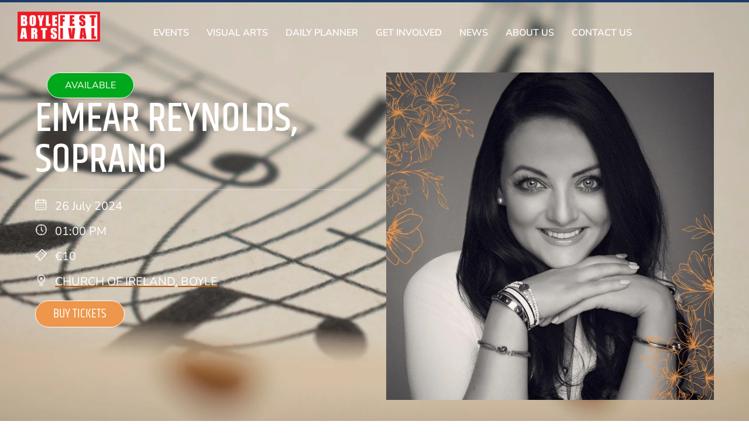

--- FILE ---
content_type: text/html; charset=UTF-8
request_url: https://boylearts.com/event-listing/eimear-reynolds-soprano/
body_size: 187275
content:
 <!doctype html>
<html lang="en-GB">
<head>
	<meta charset="UTF-8">
	<meta name="viewport" content="width=device-width, initial-scale=1">
	<link rel="profile" href="https://gmpg.org/xfn/11">
	<meta name='robots' content='index, follow, max-image-preview:large, max-snippet:-1, max-video-preview:-1' />
	<style>img:is([sizes="auto" i], [sizes^="auto," i]) { contain-intrinsic-size: 3000px 1500px }</style>
	
	<!-- This site is optimized with the Yoast SEO plugin v25.4 - https://yoast.com/wordpress/plugins/seo/ -->
	<title>Eimear Reynolds, Soprano - Boyle Arts Festival | 16th - 25th July 2026</title>
	<meta name="description" content="Emear Reynolds has travelled extensively throughout the USA performing to Irish American audiences and had the privilege of performing in Carnegie Hall in 2018 alongside The New York Tenors and The Irish Tenors." />
	<link rel="canonical" href="https://boylearts.com/event-listing/eimear-reynolds-soprano/" />
	<meta property="og:locale" content="en_GB" />
	<meta property="og:type" content="article" />
	<meta property="og:title" content="Eimear Reynolds, Soprano - Boyle Arts Festival | 16th - 25th July 2026" />
	<meta property="og:description" content="Emear Reynolds has travelled extensively throughout the USA performing to Irish American audiences and had the privilege of performing in Carnegie Hall in 2018 alongside The New York Tenors and The Irish Tenors." />
	<meta property="og:url" content="https://boylearts.com/event-listing/eimear-reynolds-soprano/" />
	<meta property="og:site_name" content="Boyle Arts Festival | 16th - 25th July 2026" />
	<meta property="article:publisher" content="https://www.facebook.com/BoyleArtsFestival/" />
	<meta property="article:modified_time" content="2025-07-07T12:39:56+00:00" />
	<meta property="og:image" content="https://boylearts.com/wp-content/uploads/2024/06/eimear-reynolds.png" />
	<meta property="og:image:width" content="1080" />
	<meta property="og:image:height" content="1080" />
	<meta property="og:image:type" content="image/png" />
	<meta name="twitter:card" content="summary_large_image" />
	<meta name="twitter:site" content="@boyle_arts" />
	<meta name="twitter:label1" content="Estimated reading time" />
	<meta name="twitter:data1" content="1 minute" />
	<script type="application/ld+json" class="yoast-schema-graph">{"@context":"https://schema.org","@graph":[{"@type":"WebPage","@id":"https://boylearts.com/event-listing/eimear-reynolds-soprano/","url":"https://boylearts.com/event-listing/eimear-reynolds-soprano/","name":"Eimear Reynolds, Soprano - Boyle Arts Festival | 16th - 25th July 2026","isPartOf":{"@id":"https://boylearts.com/#website"},"primaryImageOfPage":{"@id":"https://boylearts.com/event-listing/eimear-reynolds-soprano/#primaryimage"},"image":{"@id":"https://boylearts.com/event-listing/eimear-reynolds-soprano/#primaryimage"},"thumbnailUrl":"https://boylearts.com/wp-content/uploads/2024/06/eimear-reynolds.png","datePublished":"2024-06-19T21:13:58+00:00","dateModified":"2025-07-07T12:39:56+00:00","description":"Emear Reynolds has travelled extensively throughout the USA performing to Irish American audiences and had the privilege of performing in Carnegie Hall in 2018 alongside The New York Tenors and The Irish Tenors.","breadcrumb":{"@id":"https://boylearts.com/event-listing/eimear-reynolds-soprano/#breadcrumb"},"inLanguage":"en-GB","potentialAction":[{"@type":"ReadAction","target":["https://boylearts.com/event-listing/eimear-reynolds-soprano/"]}]},{"@type":"ImageObject","inLanguage":"en-GB","@id":"https://boylearts.com/event-listing/eimear-reynolds-soprano/#primaryimage","url":"https://boylearts.com/wp-content/uploads/2024/06/eimear-reynolds.png","contentUrl":"https://boylearts.com/wp-content/uploads/2024/06/eimear-reynolds.png","width":1080,"height":1080},{"@type":"BreadcrumbList","@id":"https://boylearts.com/event-listing/eimear-reynolds-soprano/#breadcrumb","itemListElement":[{"@type":"ListItem","position":1,"name":"Home","item":"https://boylearts.com/"},{"@type":"ListItem","position":2,"name":"Event listing","item":"https://boylearts.com/event-listing/"},{"@type":"ListItem","position":3,"name":"Eimear Reynolds, Soprano"}]},{"@type":"WebSite","@id":"https://boylearts.com/#website","url":"https://boylearts.com/","name":"Boyle Arts Festival | 17th - 26th July 2025","description":"10 Days of Art, Music &amp; Literature | Roscommon&#039;s Largest Festival","publisher":{"@id":"https://boylearts.com/#organization"},"potentialAction":[{"@type":"SearchAction","target":{"@type":"EntryPoint","urlTemplate":"https://boylearts.com/?s={search_term_string}"},"query-input":{"@type":"PropertyValueSpecification","valueRequired":true,"valueName":"search_term_string"}}],"inLanguage":"en-GB"},{"@type":"Organization","@id":"https://boylearts.com/#organization","name":"Boyle Arts Festival | 17th - 26th July 2025","url":"https://boylearts.com/","logo":{"@type":"ImageObject","inLanguage":"en-GB","@id":"https://boylearts.com/#/schema/logo/image/","url":"https://boylearts.com/wp-content/uploads/2024/05/BAF-Anniversary-banner-v3-page-001-2-scaled.jpg","contentUrl":"https://boylearts.com/wp-content/uploads/2024/05/BAF-Anniversary-banner-v3-page-001-2-scaled.jpg","width":2560,"height":923,"caption":"Boyle Arts Festival | 17th - 26th July 2025"},"image":{"@id":"https://boylearts.com/#/schema/logo/image/"},"sameAs":["https://www.facebook.com/BoyleArtsFestival/","https://x.com/boyle_arts"]}]}</script>
	<!-- / Yoast SEO plugin. -->


<link rel='dns-prefetch' href='//cdnjs.cloudflare.com' />
<link rel='dns-prefetch' href='//www.googletagmanager.com' />
<link rel="alternate" type="application/rss+xml" title="Boyle Arts Festival | 16th - 25th July 2026 &raquo; Feed" href="https://boylearts.com/feed/" />
<link rel="alternate" type="application/rss+xml" title="Boyle Arts Festival | 16th - 25th July 2026 &raquo; Comments Feed" href="https://boylearts.com/comments/feed/" />
<link rel='stylesheet' id='dce-animations-css' href='https://boylearts.com/wp-content/plugins/dynamic-content-for-elementor/assets/css/animations.css?ver=3.1.3' media='all' />

<link rel='stylesheet' id='wp-block-library-css' href='https://boylearts.com/wp-includes/css/dist/block-library/style.min.css?ver=6.8.3' media='all' />
<link rel='stylesheet' id='jet-engine-frontend-css' href='https://boylearts.com/wp-content/plugins/jet-engine/assets/css/frontend.css?ver=3.7.6' media='all' />
<style id='global-styles-inline-css'>
:root{--wp--preset--aspect-ratio--square: 1;--wp--preset--aspect-ratio--4-3: 4/3;--wp--preset--aspect-ratio--3-4: 3/4;--wp--preset--aspect-ratio--3-2: 3/2;--wp--preset--aspect-ratio--2-3: 2/3;--wp--preset--aspect-ratio--16-9: 16/9;--wp--preset--aspect-ratio--9-16: 9/16;--wp--preset--color--black: #000000;--wp--preset--color--cyan-bluish-gray: #abb8c3;--wp--preset--color--white: #ffffff;--wp--preset--color--pale-pink: #f78da7;--wp--preset--color--vivid-red: #cf2e2e;--wp--preset--color--luminous-vivid-orange: #ff6900;--wp--preset--color--luminous-vivid-amber: #fcb900;--wp--preset--color--light-green-cyan: #7bdcb5;--wp--preset--color--vivid-green-cyan: #00d084;--wp--preset--color--pale-cyan-blue: #8ed1fc;--wp--preset--color--vivid-cyan-blue: #0693e3;--wp--preset--color--vivid-purple: #9b51e0;--wp--preset--gradient--vivid-cyan-blue-to-vivid-purple: linear-gradient(135deg,rgba(6,147,227,1) 0%,rgb(155,81,224) 100%);--wp--preset--gradient--light-green-cyan-to-vivid-green-cyan: linear-gradient(135deg,rgb(122,220,180) 0%,rgb(0,208,130) 100%);--wp--preset--gradient--luminous-vivid-amber-to-luminous-vivid-orange: linear-gradient(135deg,rgba(252,185,0,1) 0%,rgba(255,105,0,1) 100%);--wp--preset--gradient--luminous-vivid-orange-to-vivid-red: linear-gradient(135deg,rgba(255,105,0,1) 0%,rgb(207,46,46) 100%);--wp--preset--gradient--very-light-gray-to-cyan-bluish-gray: linear-gradient(135deg,rgb(238,238,238) 0%,rgb(169,184,195) 100%);--wp--preset--gradient--cool-to-warm-spectrum: linear-gradient(135deg,rgb(74,234,220) 0%,rgb(151,120,209) 20%,rgb(207,42,186) 40%,rgb(238,44,130) 60%,rgb(251,105,98) 80%,rgb(254,248,76) 100%);--wp--preset--gradient--blush-light-purple: linear-gradient(135deg,rgb(255,206,236) 0%,rgb(152,150,240) 100%);--wp--preset--gradient--blush-bordeaux: linear-gradient(135deg,rgb(254,205,165) 0%,rgb(254,45,45) 50%,rgb(107,0,62) 100%);--wp--preset--gradient--luminous-dusk: linear-gradient(135deg,rgb(255,203,112) 0%,rgb(199,81,192) 50%,rgb(65,88,208) 100%);--wp--preset--gradient--pale-ocean: linear-gradient(135deg,rgb(255,245,203) 0%,rgb(182,227,212) 50%,rgb(51,167,181) 100%);--wp--preset--gradient--electric-grass: linear-gradient(135deg,rgb(202,248,128) 0%,rgb(113,206,126) 100%);--wp--preset--gradient--midnight: linear-gradient(135deg,rgb(2,3,129) 0%,rgb(40,116,252) 100%);--wp--preset--font-size--small: 13px;--wp--preset--font-size--medium: 20px;--wp--preset--font-size--large: 36px;--wp--preset--font-size--x-large: 42px;--wp--preset--spacing--20: 0.44rem;--wp--preset--spacing--30: 0.67rem;--wp--preset--spacing--40: 1rem;--wp--preset--spacing--50: 1.5rem;--wp--preset--spacing--60: 2.25rem;--wp--preset--spacing--70: 3.38rem;--wp--preset--spacing--80: 5.06rem;--wp--preset--shadow--natural: 6px 6px 9px rgba(0, 0, 0, 0.2);--wp--preset--shadow--deep: 12px 12px 50px rgba(0, 0, 0, 0.4);--wp--preset--shadow--sharp: 6px 6px 0px rgba(0, 0, 0, 0.2);--wp--preset--shadow--outlined: 6px 6px 0px -3px rgba(255, 255, 255, 1), 6px 6px rgba(0, 0, 0, 1);--wp--preset--shadow--crisp: 6px 6px 0px rgba(0, 0, 0, 1);}:root { --wp--style--global--content-size: 800px;--wp--style--global--wide-size: 1200px; }:where(body) { margin: 0; }.wp-site-blocks > .alignleft { float: left; margin-right: 2em; }.wp-site-blocks > .alignright { float: right; margin-left: 2em; }.wp-site-blocks > .aligncenter { justify-content: center; margin-left: auto; margin-right: auto; }:where(.wp-site-blocks) > * { margin-block-start: 24px; margin-block-end: 0; }:where(.wp-site-blocks) > :first-child { margin-block-start: 0; }:where(.wp-site-blocks) > :last-child { margin-block-end: 0; }:root { --wp--style--block-gap: 24px; }:root :where(.is-layout-flow) > :first-child{margin-block-start: 0;}:root :where(.is-layout-flow) > :last-child{margin-block-end: 0;}:root :where(.is-layout-flow) > *{margin-block-start: 24px;margin-block-end: 0;}:root :where(.is-layout-constrained) > :first-child{margin-block-start: 0;}:root :where(.is-layout-constrained) > :last-child{margin-block-end: 0;}:root :where(.is-layout-constrained) > *{margin-block-start: 24px;margin-block-end: 0;}:root :where(.is-layout-flex){gap: 24px;}:root :where(.is-layout-grid){gap: 24px;}.is-layout-flow > .alignleft{float: left;margin-inline-start: 0;margin-inline-end: 2em;}.is-layout-flow > .alignright{float: right;margin-inline-start: 2em;margin-inline-end: 0;}.is-layout-flow > .aligncenter{margin-left: auto !important;margin-right: auto !important;}.is-layout-constrained > .alignleft{float: left;margin-inline-start: 0;margin-inline-end: 2em;}.is-layout-constrained > .alignright{float: right;margin-inline-start: 2em;margin-inline-end: 0;}.is-layout-constrained > .aligncenter{margin-left: auto !important;margin-right: auto !important;}.is-layout-constrained > :where(:not(.alignleft):not(.alignright):not(.alignfull)){max-width: var(--wp--style--global--content-size);margin-left: auto !important;margin-right: auto !important;}.is-layout-constrained > .alignwide{max-width: var(--wp--style--global--wide-size);}body .is-layout-flex{display: flex;}.is-layout-flex{flex-wrap: wrap;align-items: center;}.is-layout-flex > :is(*, div){margin: 0;}body .is-layout-grid{display: grid;}.is-layout-grid > :is(*, div){margin: 0;}body{padding-top: 0px;padding-right: 0px;padding-bottom: 0px;padding-left: 0px;}a:where(:not(.wp-element-button)){text-decoration: underline;}:root :where(.wp-element-button, .wp-block-button__link){background-color: #32373c;border-width: 0;color: #fff;font-family: inherit;font-size: inherit;line-height: inherit;padding: calc(0.667em + 2px) calc(1.333em + 2px);text-decoration: none;}.has-black-color{color: var(--wp--preset--color--black) !important;}.has-cyan-bluish-gray-color{color: var(--wp--preset--color--cyan-bluish-gray) !important;}.has-white-color{color: var(--wp--preset--color--white) !important;}.has-pale-pink-color{color: var(--wp--preset--color--pale-pink) !important;}.has-vivid-red-color{color: var(--wp--preset--color--vivid-red) !important;}.has-luminous-vivid-orange-color{color: var(--wp--preset--color--luminous-vivid-orange) !important;}.has-luminous-vivid-amber-color{color: var(--wp--preset--color--luminous-vivid-amber) !important;}.has-light-green-cyan-color{color: var(--wp--preset--color--light-green-cyan) !important;}.has-vivid-green-cyan-color{color: var(--wp--preset--color--vivid-green-cyan) !important;}.has-pale-cyan-blue-color{color: var(--wp--preset--color--pale-cyan-blue) !important;}.has-vivid-cyan-blue-color{color: var(--wp--preset--color--vivid-cyan-blue) !important;}.has-vivid-purple-color{color: var(--wp--preset--color--vivid-purple) !important;}.has-black-background-color{background-color: var(--wp--preset--color--black) !important;}.has-cyan-bluish-gray-background-color{background-color: var(--wp--preset--color--cyan-bluish-gray) !important;}.has-white-background-color{background-color: var(--wp--preset--color--white) !important;}.has-pale-pink-background-color{background-color: var(--wp--preset--color--pale-pink) !important;}.has-vivid-red-background-color{background-color: var(--wp--preset--color--vivid-red) !important;}.has-luminous-vivid-orange-background-color{background-color: var(--wp--preset--color--luminous-vivid-orange) !important;}.has-luminous-vivid-amber-background-color{background-color: var(--wp--preset--color--luminous-vivid-amber) !important;}.has-light-green-cyan-background-color{background-color: var(--wp--preset--color--light-green-cyan) !important;}.has-vivid-green-cyan-background-color{background-color: var(--wp--preset--color--vivid-green-cyan) !important;}.has-pale-cyan-blue-background-color{background-color: var(--wp--preset--color--pale-cyan-blue) !important;}.has-vivid-cyan-blue-background-color{background-color: var(--wp--preset--color--vivid-cyan-blue) !important;}.has-vivid-purple-background-color{background-color: var(--wp--preset--color--vivid-purple) !important;}.has-black-border-color{border-color: var(--wp--preset--color--black) !important;}.has-cyan-bluish-gray-border-color{border-color: var(--wp--preset--color--cyan-bluish-gray) !important;}.has-white-border-color{border-color: var(--wp--preset--color--white) !important;}.has-pale-pink-border-color{border-color: var(--wp--preset--color--pale-pink) !important;}.has-vivid-red-border-color{border-color: var(--wp--preset--color--vivid-red) !important;}.has-luminous-vivid-orange-border-color{border-color: var(--wp--preset--color--luminous-vivid-orange) !important;}.has-luminous-vivid-amber-border-color{border-color: var(--wp--preset--color--luminous-vivid-amber) !important;}.has-light-green-cyan-border-color{border-color: var(--wp--preset--color--light-green-cyan) !important;}.has-vivid-green-cyan-border-color{border-color: var(--wp--preset--color--vivid-green-cyan) !important;}.has-pale-cyan-blue-border-color{border-color: var(--wp--preset--color--pale-cyan-blue) !important;}.has-vivid-cyan-blue-border-color{border-color: var(--wp--preset--color--vivid-cyan-blue) !important;}.has-vivid-purple-border-color{border-color: var(--wp--preset--color--vivid-purple) !important;}.has-vivid-cyan-blue-to-vivid-purple-gradient-background{background: var(--wp--preset--gradient--vivid-cyan-blue-to-vivid-purple) !important;}.has-light-green-cyan-to-vivid-green-cyan-gradient-background{background: var(--wp--preset--gradient--light-green-cyan-to-vivid-green-cyan) !important;}.has-luminous-vivid-amber-to-luminous-vivid-orange-gradient-background{background: var(--wp--preset--gradient--luminous-vivid-amber-to-luminous-vivid-orange) !important;}.has-luminous-vivid-orange-to-vivid-red-gradient-background{background: var(--wp--preset--gradient--luminous-vivid-orange-to-vivid-red) !important;}.has-very-light-gray-to-cyan-bluish-gray-gradient-background{background: var(--wp--preset--gradient--very-light-gray-to-cyan-bluish-gray) !important;}.has-cool-to-warm-spectrum-gradient-background{background: var(--wp--preset--gradient--cool-to-warm-spectrum) !important;}.has-blush-light-purple-gradient-background{background: var(--wp--preset--gradient--blush-light-purple) !important;}.has-blush-bordeaux-gradient-background{background: var(--wp--preset--gradient--blush-bordeaux) !important;}.has-luminous-dusk-gradient-background{background: var(--wp--preset--gradient--luminous-dusk) !important;}.has-pale-ocean-gradient-background{background: var(--wp--preset--gradient--pale-ocean) !important;}.has-electric-grass-gradient-background{background: var(--wp--preset--gradient--electric-grass) !important;}.has-midnight-gradient-background{background: var(--wp--preset--gradient--midnight) !important;}.has-small-font-size{font-size: var(--wp--preset--font-size--small) !important;}.has-medium-font-size{font-size: var(--wp--preset--font-size--medium) !important;}.has-large-font-size{font-size: var(--wp--preset--font-size--large) !important;}.has-x-large-font-size{font-size: var(--wp--preset--font-size--x-large) !important;}
:root :where(.wp-block-pullquote){font-size: 1.5em;line-height: 1.6;}
</style>
<link rel='stylesheet' id='cmplz-general-css' href='https://boylearts.com/wp-content/plugins/complianz-gdpr/assets/css/cookieblocker.min.css?ver=1741855081' media='all' />
<link rel='stylesheet' id='hello-elementor-css' href='https://boylearts.com/wp-content/themes/hello-elementor/style.min.css?ver=3.3.0' media='all' />
<link rel='stylesheet' id='hello-elementor-theme-style-css' href='https://boylearts.com/wp-content/themes/hello-elementor/theme.min.css?ver=3.3.0' media='all' />
<link rel='stylesheet' id='hello-elementor-header-footer-css' href='https://boylearts.com/wp-content/themes/hello-elementor/header-footer.min.css?ver=3.3.0' media='all' />
<link rel='stylesheet' id='chld_thm_cfg_child-css' href='https://boylearts.com/wp-content/themes/hello-elementor-child/style.css?ver=6.8.3' media='all' />
<link rel='stylesheet' id='load-fa-css' href='https://cdnjs.cloudflare.com/ajax/libs/font-awesome/6.5.2/css/all.min.css?ver=6.8.3' media='all' />
<link rel='stylesheet' id='slick-theme-css' href='https://cdnjs.cloudflare.com/ajax/libs/slick-carousel/1.9.0/slick-theme.min.css?ver=6.8.3' media='all' />
<link rel='stylesheet' id='slick-css-css' href='https://cdnjs.cloudflare.com/ajax/libs/slick-carousel/1.9.0/slick.min.css?ver=6.8.3' media='all' />
<link rel='stylesheet' id='elementor-frontend-css' href='https://boylearts.com/wp-content/uploads/elementor/css/custom-frontend.min.css?ver=1765451236' media='all' />
<style id='elementor-frontend-inline-css'>
.elementor-7999 .elementor-element.elementor-element-b1a0b04:not(.elementor-motion-effects-element-type-background), .elementor-7999 .elementor-element.elementor-element-b1a0b04 > .elementor-motion-effects-container > .elementor-motion-effects-layer{background-image:url("https://boylearts.com/wp-content/uploads/2024/05/Rebecca-storm-musicals-and-more.png.webp");}
</style>
<link rel='stylesheet' id='elementor-post-6837-css' href='https://boylearts.com/wp-content/uploads/elementor/css/post-6837.css?ver=1765451236' media='all' />
<link rel='stylesheet' id='widget-image-css' href='https://boylearts.com/wp-content/plugins/elementor/assets/css/widget-image.min.css?ver=3.30.1' media='all' />
<link rel='stylesheet' id='widget-nav-menu-css' href='https://boylearts.com/wp-content/uploads/elementor/css/custom-pro-widget-nav-menu.min.css?ver=1765451236' media='all' />
<link rel='stylesheet' id='widget-search-css' href='https://boylearts.com/wp-content/plugins/elementor-pro/assets/css/widget-search.min.css?ver=3.27.6' media='all' />
<link rel='stylesheet' id='e-sticky-css' href='https://boylearts.com/wp-content/plugins/elementor-pro/assets/css/modules/sticky.min.css?ver=3.27.6' media='all' />
<link rel='stylesheet' id='e-motion-fx-css' href='https://boylearts.com/wp-content/plugins/elementor-pro/assets/css/modules/motion-fx.min.css?ver=3.27.6' media='all' />
<link rel='stylesheet' id='widget-heading-css' href='https://boylearts.com/wp-content/plugins/elementor/assets/css/widget-heading.min.css?ver=3.30.1' media='all' />
<link rel='stylesheet' id='widget-form-css' href='https://boylearts.com/wp-content/plugins/elementor-pro/assets/css/widget-form.min.css?ver=3.27.6' media='all' />
<link rel='stylesheet' id='widget-icon-list-css' href='https://boylearts.com/wp-content/uploads/elementor/css/custom-widget-icon-list.min.css?ver=1765451236' media='all' />
<link rel='stylesheet' id='swiper-css' href='https://boylearts.com/wp-content/plugins/elementor/assets/lib/swiper/v8/css/swiper.min.css?ver=8.4.5' media='all' />
<link rel='stylesheet' id='e-swiper-css' href='https://boylearts.com/wp-content/plugins/elementor/assets/css/conditionals/e-swiper.min.css?ver=3.30.1' media='all' />
<link rel='stylesheet' id='widget-image-carousel-css' href='https://boylearts.com/wp-content/plugins/elementor/assets/css/widget-image-carousel.min.css?ver=3.30.1' media='all' />
<link rel='stylesheet' id='widget-social-icons-css' href='https://boylearts.com/wp-content/plugins/elementor/assets/css/widget-social-icons.min.css?ver=3.30.1' media='all' />
<link rel='stylesheet' id='e-apple-webkit-css' href='https://boylearts.com/wp-content/uploads/elementor/css/custom-apple-webkit.min.css?ver=1765451236' media='all' />
<link rel='stylesheet' id='widget-divider-css' href='https://boylearts.com/wp-content/plugins/elementor/assets/css/widget-divider.min.css?ver=3.30.1' media='all' />
<link rel='stylesheet' id='widget-video-css' href='https://boylearts.com/wp-content/plugins/elementor/assets/css/widget-video.min.css?ver=3.30.1' media='all' />
<link rel='stylesheet' id='widget-loop-common-css' href='https://boylearts.com/wp-content/plugins/elementor-pro/assets/css/widget-loop-common.min.css?ver=3.27.6' media='all' />
<link rel='stylesheet' id='widget-loop-grid-css' href='https://boylearts.com/wp-content/uploads/elementor/css/custom-pro-widget-loop-grid.min.css?ver=1765451236' media='all' />
<link rel='stylesheet' id='e-animation-fadeInLeft-css' href='https://boylearts.com/wp-content/plugins/elementor/assets/lib/animations/styles/fadeInLeft.min.css?ver=3.30.1' media='all' />
<link rel='stylesheet' id='e-animation-fadeInRight-css' href='https://boylearts.com/wp-content/plugins/elementor/assets/lib/animations/styles/fadeInRight.min.css?ver=3.30.1' media='all' />
<link rel='stylesheet' id='e-popup-css' href='https://boylearts.com/wp-content/plugins/elementor-pro/assets/css/conditionals/popup.min.css?ver=3.27.6' media='all' />
<link rel='stylesheet' id='dashicons-css' href='https://boylearts.com/wp-includes/css/dashicons.min.css?ver=6.8.3' media='all' />
<link rel='stylesheet' id='elementor-post-6835-css' href='https://boylearts.com/wp-content/uploads/elementor/css/post-6835.css?ver=1765451238' media='all' />
<link rel='stylesheet' id='elementor-post-6887-css' href='https://boylearts.com/wp-content/uploads/elementor/css/post-6887.css?ver=1765451239' media='all' />
<link rel='stylesheet' id='elementor-post-7999-css' href='https://boylearts.com/wp-content/uploads/elementor/css/post-7999.css?ver=1765455809' media='all' />
<link rel='stylesheet' id='elementor-post-12363-css' href='https://boylearts.com/wp-content/uploads/elementor/css/post-12363.css?ver=1765451239' media='all' />
<link rel='stylesheet' id='elementor-gf-local-khand-css' href='https://boylearts.com/wp-content/uploads/elementor/google-fonts/css/khand.css?ver=1751904754' media='all' />
<link rel='stylesheet' id='elementor-gf-local-nunitosans-css' href='https://boylearts.com/wp-content/uploads/elementor/google-fonts/css/nunitosans.css?ver=1751904787' media='all' />
<link rel='stylesheet' id='elementor-gf-local-poppins-css' href='https://boylearts.com/wp-content/uploads/elementor/google-fonts/css/poppins.css?ver=1751904800' media='all' />
<link rel='stylesheet' id='elementor-gf-local-nunito-css' href='https://boylearts.com/wp-content/uploads/elementor/google-fonts/css/nunito.css?ver=1751904821' media='all' />
<script src="https://boylearts.com/wp-includes/js/jquery/jquery.min.js?ver=3.7.1" id="jquery-core-js"></script>
<script src="https://cdnjs.cloudflare.com/ajax/libs/font-awesome/6.5.2/js/all.min.js?ver=6.8.3" id="awe-script-js"></script>
<script src="https://cdnjs.cloudflare.com/ajax/libs/slick-carousel/1.9.0/slick.min.js?ver=6.8.3" id="slick-js-js"></script>

<!-- Google tag (gtag.js) snippet added by Site Kit -->

<!-- Google Analytics snippet added by Site Kit -->
<script src="https://www.googletagmanager.com/gtag/js?id=GT-5TGJ3ZTF" id="google_gtagjs-js" async></script>
<script id="google_gtagjs-js-after">
window.dataLayer = window.dataLayer || [];function gtag(){dataLayer.push(arguments);}
gtag("set","linker",{"domains":["boylearts.com"]});
gtag("js", new Date());
gtag("set", "developer_id.dZTNiMT", true);
gtag("config", "GT-5TGJ3ZTF");
 window._googlesitekit = window._googlesitekit || {}; window._googlesitekit.throttledEvents = []; window._googlesitekit.gtagEvent = (name, data) => { var key = JSON.stringify( { name, data } ); if ( !! window._googlesitekit.throttledEvents[ key ] ) { return; } window._googlesitekit.throttledEvents[ key ] = true; setTimeout( () => { delete window._googlesitekit.throttledEvents[ key ]; }, 5 ); gtag( "event", name, { ...data, event_source: "site-kit" } ); }
</script>

<!-- End Google tag (gtag.js) snippet added by Site Kit -->
<link rel="https://api.w.org/" href="https://boylearts.com/wp-json/" /><link rel="alternate" title="JSON" type="application/json" href="https://boylearts.com/wp-json/wp/v2/event/11700" /><link rel="EditURI" type="application/rsd+xml" title="RSD" href="https://boylearts.com/xmlrpc.php?rsd" />
<meta name="generator" content="WordPress 6.8.3" />
<link rel="alternate" title="oEmbed (JSON)" type="application/json+oembed" href="https://boylearts.com/wp-json/oembed/1.0/embed?url=https%3A%2F%2Fboylearts.com%2Fevent-listing%2Feimear-reynolds-soprano%2F" />
<link rel="alternate" title="oEmbed (XML)" type="text/xml+oembed" href="https://boylearts.com/wp-json/oembed/1.0/embed?url=https%3A%2F%2Fboylearts.com%2Fevent-listing%2Feimear-reynolds-soprano%2F&#038;format=xml" />
<meta name="generator" content="Site Kit by Google 1.148.0" />			<style>.cmplz-hidden {
					display: none !important;
				}</style><meta name="description" content="Emear Reynolds has travelled extensively throughout the USA performing to Irish American audiences and had the privilege of performing in Carnegie Hall in 2018 alongside The New York Tenors and The Irish Tenors.">
<meta name="generator" content="Elementor 3.30.1; features: e_font_icon_svg, additional_custom_breakpoints; settings: css_print_method-external, google_font-enabled, font_display-swap">
			<style>
				.e-con.e-parent:nth-of-type(n+4):not(.e-lazyloaded):not(.e-no-lazyload),
				.e-con.e-parent:nth-of-type(n+4):not(.e-lazyloaded):not(.e-no-lazyload) * {
					background-image: none !important;
				}
				@media screen and (max-height: 1024px) {
					.e-con.e-parent:nth-of-type(n+3):not(.e-lazyloaded):not(.e-no-lazyload),
					.e-con.e-parent:nth-of-type(n+3):not(.e-lazyloaded):not(.e-no-lazyload) * {
						background-image: none !important;
					}
				}
				@media screen and (max-height: 640px) {
					.e-con.e-parent:nth-of-type(n+2):not(.e-lazyloaded):not(.e-no-lazyload),
					.e-con.e-parent:nth-of-type(n+2):not(.e-lazyloaded):not(.e-no-lazyload) * {
						background-image: none !important;
					}
				}
			</style>
						<meta name="theme-color" content="#FFFFFF">
			<link rel="icon" href="https://boylearts.com/wp-content/uploads/2024/05/ee70b813abb48dc9b8-150x150.png" sizes="32x32" />
<link rel="icon" href="https://boylearts.com/wp-content/uploads/2024/05/ee70b813abb48dc9b8-300x300.png" sizes="192x192" />
<link rel="apple-touch-icon" href="https://boylearts.com/wp-content/uploads/2024/05/ee70b813abb48dc9b8-300x300.png" />
<meta name="msapplication-TileImage" content="https://boylearts.com/wp-content/uploads/2024/05/ee70b813abb48dc9b8-300x300.png" />
		<style id="wp-custom-css">
			.genre-button{
    cursor: pointer;
}

.place-visit-icon:hover{
	cursor: pointer;
}

/* .genre-button:hover{
    opacity: 0.5;
} */

.event-tag{
	background-color: red;
    padding: 10px 30px;
    color: #fff;
    text-transform: uppercase;
    font-size: 19px;
    border-radius: 30px;
    border: 1px solid;
}

.event-tags span{
    padding: 10px 30px;
    color: #fff;
    text-transform: uppercase;
    font-size: 19px;
    border-radius: 30px;
    border: 1px solid;
}

.schedule--event__listing {
    display: flex;
    margin-bottom: 20px;
    border-radius: 10px;
	background-color: #C7C7C714;
}

.schedule--event__listing--image {
    flex: 1;
    margin-right: 20px;
}

.schedule--event__listing--image img {
    max-width: 100%;
    height: auto;
    border-radius: 5px;
}

.schedule--event__listing--content {
    flex: 3;
	padding: 60px 40px 60px 10px;
}

.schedule--event__listing--content h2 {
    margin-top: 0;
}

.schedule--event__listing--content .event-tags {
    margin: 10px 0;
}

.schedule--event__listing--content .event-date,
.schedule--event__listing--content .event-time,
.schedule--event__listing--content .event-venue {
    margin-bottom: 5px;
}

.schedule--event__listing--content .buy-ticket-button {
    padding: 10px 30px;
    border-radius: 30px;
    background-color: #E8CD40;
    color: #000;
    font-family: 'Khand';
    text-transform: uppercase;
    font-size: 16px;
}

.schedule--event__listing--content .event-excerpt {
    margin-top: 10px;
}

#load-more {
    display: block;
    margin: 20px auto;
    padding: 10px 20px;
    background-color: #EE964B;
    color: #000;
    border: none;
    border-radius: 30px;
    cursor: pointer;
}

#load-more:hover {
    background-color: #005a87;
}
#event-listings{
    margin-top: 30px;
}

.schedule--event__listing--image{
	background-position: top center;
    background-size: cover;
    background-repeat: no-repeat;
	border-radius: 10px 0 0 10px;
}
.schedule--event__rowone{
	display: flex;
    gap: 20px;
    align-items: center;
}
.schedule--event__rowone h3{
	margin: 0;
}
.icon-post-list{
	display: flex;
    gap: 30px;
    align-items: center;
}
.event-date, .event-time, .event-venue{
	display: flex;
    align-items: center;
}
.schedule--event__rowtwo{
	display: flex;
    flex-direction: row;
    justify-content: space-between;
	margin-top: 20px;
}
#event-filter{
	display: flex;
    justify-content: center;
    gap: 20px;
	align-items: center;
}

#event-filter > span{
	font-size: 24px;
}
#event-genre{
	width: 200px;
    border-radius: 30px;
}
#event-date{
	background-color: #fff;
    color: #000;
    width: 200px;
}
#no-more-posts{
	text-align: center;
}


input{
		text-transform: none!important;
}

.schedule--event__listing .buy-ticket-button-bottom{
	display:none;
}

	.add-height{
		width: 340px;
		height: 100%;
	}

.active-button {
        opacity: 1 !important;
    }
    .inactive-button {
        opacity: 0.5!important;
    }

.genre-all-tab-content .e-loop-item{
     display: none;
}

.genre-music-tab-conteainer .e-loop-item{
     display: none;
}

.genre-family-tab-conteainer .e-loop-item{
     display: none;
}

.genre-button{
    cursor: pointer;
}

.genre-workshop-tab-conteainer .e-loop-item{
     display: none;
}

/* .genre-button:hover{
    opacity: 0.5;
}
 */
.event-date-tabs{
	    display: flex;
    flex-direction: row;
    flex-wrap: wrap;
    align-content: center;
    align-items: center;
    gap: 1%;
}

.event-date-tabs .event-date-link{
	    padding: 10px 20px;
    background-color: #C7C7C714;
	margin-bottom: 20px;
}

.event-date-tabs .event-date-link:hover {
    background-color: #c7c7c763;
}

	.schedule--eventdate__listing{
display: flex;
    flex-direction: column;
    flex-wrap: wrap;
    width: 100%;
	}
		.adddate-height{
	width: 100%;
    height: 330px;
    margin-right: 0;	
	}
.schedule--eventdate__listing--image{
	width: 100%;
    height: 330px;
    margin-right: 0;
    border-radius: 10px;
	background-position: top center;
    background-size: cover;
    background-repeat: no-repeat;
	border-radius: 10px;
	}
.schedule--eventdate__listing--content {
    padding: 20px;
}
.schedule--eventdate__rowtwo {
    flex-wrap: wrap;
}
.icon-post-list-date {
    gap: 0;
    flex-wrap: wrap;
	margin-bottom: 20px;
}
.schedule--eventdate__rowone {
    flex-wrap: wrap;
}

#eventdate-posts{
	display: flex;
    flex-direction: row;
    flex-wrap: wrap;
	gap: 2%;
}
.eventdate-post{
	width: 32%;
	    padding: 15px;
	background-color: #C7C7C714;
	    margin-bottom: 2%;
    border-radius: 10px;
}

#eventdate-posts .event-tags{
	margin-top: -35px;
    margin-bottom: 40px;
}

.schedule--eventdate__listing--content .buy-ticket-button {
    padding: 10px 30px;
    border-radius: 30px;
    background-color: #E8CD40;
    color: #000;
    font-family: 'Khand';
    text-transform: uppercase;
    font-size: 16px;
}

.footer-added-links .sub-arrow{
    width: 13px!important;
    margin-left: 10px;
    margin-top: 5px;
}

.footer-added-links li{
    width: 100%!important;
}

#event-filter-form{
	display: flex;
    flex-wrap: wrap;
    gap: 10px;
	justify-content: center;
	margin-bottom: 40px;
}

#event-filter-form .filter-button{
	border-radius: unset;
    border: 1px solid #b5b5b5ed;
    background-color: #fefefe29;
    width: 140px;
    padding: 0;
    line-height: unset;
    height: 50px;
    color: #fff;
}


#event-filter-form .filter-button:hover{
    background-color: #fff;
    color: #000;
}

@media only screen and (max-width: 1024px) {
	#event-listings{
	display: flex;
    flex-wrap: wrap;
    gap: 2%;
	}
	.schedule--event__listing{
display: flex;
    flex-direction: column;
    flex-wrap: wrap;
    width: 32%;
	}
		.add-height{
	width: 100%;
    height: 330px;
    margin-right: 0;	
	}
.schedule--event__listing--image{
	width: 100%;
    height: 330px;
    margin-right: 0;
    border-radius: 10px;
	}
.schedule--event__listing--content {
    padding: 20px;
}
.schedule--event__rowtwo {
    flex-wrap: wrap;
}
.icon-post-list {
    gap: 0;
    flex-wrap: wrap;
	margin-bottom: 20px;
}
.schedule--event__rowone {
    flex-wrap: wrap;
}
	.schedule--event__listing .buy-ticket-button.buy-ticket-button-bottom{
	display:inline-block;
}
	.schedule--event__listing .buy-ticket-button{
	display:none;
}
}

@media only screen and (max-width: 768px) {
.schedule--event__listing{
    width: 49%;
	}
.icon-post-list {
    gap: 0;
    display: flex;
    flex-direction: column;
    align-items: flex-start;
	margin-bottom: 10px;
}
	.eventdate-post {
    width: 49%;
}
}

@media only screen and (max-width: 580px) {
  .schedule--event__listing {
    width: 100%;
  }
#event-filter {
    flex-wrap: wrap!important;
}
.schedule--event__listing--content {
    padding: 20px;
}
.schedule--event__rowtwo {
    flex-wrap: wrap;
}
.schedule--event__rowone {
    flex-wrap: wrap;
}
.eventdate-post {
    width: 100%;
	margin-bottom: 20px;
}
.event-date-tabs .event-date-link{
	  width: 45.5%;
	  margin-bottom: 10px;
}
	.footer-added-links li{
    width: 100%!important;
}

.footer-added-links li a{
    padding-left: 0!important;
}
.footer-added-links .sub-arrow{
    width: 13px!important;
}
	#event-filter-form .filter-button {
    width: 47%;
}
}
		</style>
		</head>
<body data-cmplz=2 class="wp-singular event-template-default single single-event postid-11700 wp-custom-logo wp-embed-responsive wp-theme-hello-elementor wp-child-theme-hello-elementor-child theme-default elementor-default elementor-kit-6837 elementor-page-7999">


<a class="skip-link screen-reader-text" href="#content">Skip to content</a>

		<div data-elementor-type="header" data-elementor-id="6835" class="elementor elementor-6835 elementor-location-header" data-elementor-post-type="elementor_library">
			<div class="elementor-element elementor-element-1764bb9 elementor-hidden-mobile e-flex e-con-boxed e-con e-parent" data-id="1764bb9" data-element_type="container" id="main-menu" data-settings="{&quot;background_background&quot;:&quot;classic&quot;,&quot;background_motion_fx_motion_fx_scrolling&quot;:&quot;yes&quot;,&quot;background_motion_fx_opacity_effect&quot;:&quot;yes&quot;,&quot;background_motion_fx_opacity_range&quot;:{&quot;unit&quot;:&quot;%&quot;,&quot;size&quot;:&quot;&quot;,&quot;sizes&quot;:{&quot;start&quot;:&quot;3&quot;,&quot;end&quot;:&quot;8&quot;}},&quot;background_motion_fx_range&quot;:&quot;page&quot;,&quot;sticky&quot;:&quot;top&quot;,&quot;sticky_effects_offset&quot;:&quot;30&quot;,&quot;background_motion_fx_opacity_direction&quot;:&quot;out-in&quot;,&quot;background_motion_fx_opacity_level&quot;:{&quot;unit&quot;:&quot;px&quot;,&quot;size&quot;:10,&quot;sizes&quot;:[]},&quot;background_motion_fx_devices&quot;:[&quot;widescreen&quot;,&quot;desktop&quot;,&quot;laptop&quot;,&quot;tablet_extra&quot;,&quot;tablet&quot;,&quot;mobile&quot;],&quot;sticky_on&quot;:[&quot;widescreen&quot;,&quot;desktop&quot;,&quot;laptop&quot;,&quot;tablet_extra&quot;,&quot;tablet&quot;,&quot;mobile&quot;],&quot;sticky_offset&quot;:0,&quot;sticky_anchor_link_offset&quot;:0}">
					<div class="e-con-inner">
		<div class="elementor-element elementor-element-79458c7 e-con-full header-logo-container e-flex e-con e-child" data-id="79458c7" data-element_type="container">
				<div class="elementor-element elementor-element-31e8adf elementor-widget-mobile__width-initial elementor-widget elementor-widget-theme-site-logo elementor-widget-image" data-id="31e8adf" data-element_type="widget" data-widget_type="theme-site-logo.default">
				<div class="elementor-widget-container">
											<a href="https://boylearts.com">
			<img fetchpriority="high" width="2560" height="923" src="https://boylearts.com/wp-content/uploads/2024/05/BAF-Anniversary-banner-v3-page-001-2-scaled.jpg.webp" class="attachment-full size-full wp-image-9425" alt="" srcset="https://boylearts.com/wp-content/uploads/2024/05/BAF-Anniversary-banner-v3-page-001-2-scaled.jpg.webp 2560w, https://boylearts.com/wp-content/uploads/2024/05/BAF-Anniversary-banner-v3-page-001-2-300x108.jpg.webp 300w, https://boylearts.com/wp-content/uploads/2024/05/BAF-Anniversary-banner-v3-page-001-2-1024x369.jpg.webp 1024w, https://boylearts.com/wp-content/uploads/2024/05/BAF-Anniversary-banner-v3-page-001-2-768x277.jpg.webp 768w, https://boylearts.com/wp-content/uploads/2024/05/BAF-Anniversary-banner-v3-page-001-2-1536x554.jpg.webp 1536w, https://boylearts.com/wp-content/uploads/2024/05/BAF-Anniversary-banner-v3-page-001-2-2048x739.jpg.webp 2048w" sizes="(max-width: 2560px) 100vw, 2560px" />				</a>
											</div>
				</div>
				</div>
		<div class="elementor-element elementor-element-082634c e-con-full menu-container-mobile e-flex e-con e-child" data-id="082634c" data-element_type="container">
				<div class="elementor-element elementor-element-0ae4aa0 elementor-nav-menu--stretch elementor-widget__width-inherit elementor-nav-menu--dropdown-tablet_extra elementor-widget-tablet_extra__width-initial elementor-nav-menu__align-end main-menu-container elementor-hidden-mobile elementor-nav-menu__text-align-aside elementor-nav-menu--toggle elementor-nav-menu--burger elementor-widget elementor-widget-nav-menu" data-id="0ae4aa0" data-element_type="widget" id="menu-ilist__container" data-settings="{&quot;full_width&quot;:&quot;stretch&quot;,&quot;layout&quot;:&quot;horizontal&quot;,&quot;submenu_icon&quot;:{&quot;value&quot;:&quot;&lt;svg class=\&quot;e-font-icon-svg e-fas-caret-down\&quot; viewBox=\&quot;0 0 320 512\&quot; xmlns=\&quot;http:\/\/www.w3.org\/2000\/svg\&quot;&gt;&lt;path d=\&quot;M31.3 192h257.3c17.8 0 26.7 21.5 14.1 34.1L174.1 354.8c-7.8 7.8-20.5 7.8-28.3 0L17.2 226.1C4.6 213.5 13.5 192 31.3 192z\&quot;&gt;&lt;\/path&gt;&lt;\/svg&gt;&quot;,&quot;library&quot;:&quot;fa-solid&quot;},&quot;toggle&quot;:&quot;burger&quot;}" data-widget_type="nav-menu.default">
				<div class="elementor-widget-container">
								<nav aria-label="Menu" class="elementor-nav-menu--main elementor-nav-menu__container elementor-nav-menu--layout-horizontal e--pointer-underline e--animation-fade">
				<ul id="menu-1-0ae4aa0" class="elementor-nav-menu"><li class="menu-item menu-item-type-post_type menu-item-object-page menu-item-12204"><a href="https://boylearts.com/events/" class="elementor-item">Events</a></li>
<li class="menu-item menu-item-type-post_type menu-item-object-page menu-item-12205"><a href="https://boylearts.com/visual-art/" class="elementor-item">Visual Arts</a></li>
<li class="menu-item menu-item-type-post_type menu-item-object-page menu-item-12221"><a href="https://boylearts.com/daily-scheduled-events/" class="elementor-item">Daily Planner</a></li>
<li class="menu-item menu-item-type-post_type menu-item-object-page menu-item-8747"><a href="https://boylearts.com/get-involved/" class="elementor-item">Get Involved</a></li>
<li class="menu-item menu-item-type-post_type menu-item-object-page menu-item-8641"><a href="https://boylearts.com/news-updates/" class="elementor-item">News</a></li>
<li class="menu-item menu-item-type-post_type menu-item-object-page menu-item-13366"><a href="https://boylearts.com/about-us/" class="elementor-item">About Us</a></li>
<li class="menu-item menu-item-type-post_type menu-item-object-page menu-item-8854"><a href="https://boylearts.com/contact-us/" class="elementor-item">Contact Us</a></li>
<li class="btn-buy-tickets menu-item menu-item-type-custom menu-item-object-custom menu-item-6862"><a href="https://boylearts.com/donate-sponsor/" class="elementor-item">Donate</a></li>
</ul>			</nav>
					<div class="elementor-menu-toggle" role="button" tabindex="0" aria-label="Menu Toggle" aria-expanded="false">
			<svg aria-hidden="true" role="presentation" class="elementor-menu-toggle__icon--open e-font-icon-svg e-eicon-menu-bar" viewBox="0 0 1000 1000" xmlns="http://www.w3.org/2000/svg"><path d="M104 333H896C929 333 958 304 958 271S929 208 896 208H104C71 208 42 237 42 271S71 333 104 333ZM104 583H896C929 583 958 554 958 521S929 458 896 458H104C71 458 42 487 42 521S71 583 104 583ZM104 833H896C929 833 958 804 958 771S929 708 896 708H104C71 708 42 737 42 771S71 833 104 833Z"></path></svg><svg aria-hidden="true" role="presentation" class="elementor-menu-toggle__icon--close e-font-icon-svg e-eicon-close" viewBox="0 0 1000 1000" xmlns="http://www.w3.org/2000/svg"><path d="M742 167L500 408 258 167C246 154 233 150 217 150 196 150 179 158 167 167 154 179 150 196 150 212 150 229 154 242 171 254L408 500 167 742C138 771 138 800 167 829 196 858 225 858 254 829L496 587 738 829C750 842 767 846 783 846 800 846 817 842 829 829 842 817 846 804 846 783 846 767 842 750 829 737L588 500 833 258C863 229 863 200 833 171 804 137 775 137 742 167Z"></path></svg>		</div>
					<nav class="elementor-nav-menu--dropdown elementor-nav-menu__container" aria-hidden="true">
				<ul id="menu-2-0ae4aa0" class="elementor-nav-menu"><li class="menu-item menu-item-type-post_type menu-item-object-page menu-item-12204"><a href="https://boylearts.com/events/" class="elementor-item" tabindex="-1">Events</a></li>
<li class="menu-item menu-item-type-post_type menu-item-object-page menu-item-12205"><a href="https://boylearts.com/visual-art/" class="elementor-item" tabindex="-1">Visual Arts</a></li>
<li class="menu-item menu-item-type-post_type menu-item-object-page menu-item-12221"><a href="https://boylearts.com/daily-scheduled-events/" class="elementor-item" tabindex="-1">Daily Planner</a></li>
<li class="menu-item menu-item-type-post_type menu-item-object-page menu-item-8747"><a href="https://boylearts.com/get-involved/" class="elementor-item" tabindex="-1">Get Involved</a></li>
<li class="menu-item menu-item-type-post_type menu-item-object-page menu-item-8641"><a href="https://boylearts.com/news-updates/" class="elementor-item" tabindex="-1">News</a></li>
<li class="menu-item menu-item-type-post_type menu-item-object-page menu-item-13366"><a href="https://boylearts.com/about-us/" class="elementor-item" tabindex="-1">About Us</a></li>
<li class="menu-item menu-item-type-post_type menu-item-object-page menu-item-8854"><a href="https://boylearts.com/contact-us/" class="elementor-item" tabindex="-1">Contact Us</a></li>
<li class="btn-buy-tickets menu-item menu-item-type-custom menu-item-object-custom menu-item-6862"><a href="https://boylearts.com/donate-sponsor/" class="elementor-item" tabindex="-1">Donate</a></li>
</ul>			</nav>
						</div>
				</div>
				<div class="elementor-element elementor-element-dd7035a search-icon-widget elementor-hidden-mobile elementor-view-default elementor-widget elementor-widget-icon" data-id="dd7035a" data-element_type="widget" data-widget_type="icon.default">
				<div class="elementor-widget-container">
							<div class="elementor-icon-wrapper">
			<div class="elementor-icon">
			<svg aria-hidden="true" class="e-font-icon-svg e-fas-search" viewBox="0 0 512 512" xmlns="http://www.w3.org/2000/svg"><path d="M505 442.7L405.3 343c-4.5-4.5-10.6-7-17-7H372c27.6-35.3 44-79.7 44-128C416 93.1 322.9 0 208 0S0 93.1 0 208s93.1 208 208 208c48.3 0 92.7-16.4 128-44v16.3c0 6.4 2.5 12.5 7 17l99.7 99.7c9.4 9.4 24.6 9.4 33.9 0l28.3-28.3c9.4-9.4 9.4-24.6.1-34zM208 336c-70.7 0-128-57.2-128-128 0-70.7 57.2-128 128-128 70.7 0 128 57.2 128 128 0 70.7-57.2 128-128 128z"></path></svg>			</div>
		</div>
						</div>
				</div>
				<div class="elementor-element elementor-element-4574bd9 elementor-widget__width-inherit header-search-container hidden elementor-widget elementor-widget-search" data-id="4574bd9" data-element_type="widget" data-settings="{&quot;submit_trigger&quot;:&quot;click_submit&quot;,&quot;pagination_type_options&quot;:&quot;none&quot;}" data-widget_type="search.default">
				<div class="elementor-widget-container">
							<search class="e-search hidden" role="search">
			<form class="e-search-form" action="https://boylearts.com" method="get">

				
				<label class="e-search-label" for="search-4574bd9">
					<span class="elementor-screen-only">
						Search					</span>
									</label>

				<div class="e-search-input-wrapper">
					<input id="search-4574bd9" placeholder="Type to start searching..." class="e-search-input" type="search" name="s" value="" autocomplete="off" role="combobox" aria-autocomplete="list" aria-expanded="false" aria-controls="results-4574bd9" aria-haspopup="listbox">
					<svg aria-hidden="true" class="e-font-icon-svg e-fas-times" viewBox="0 0 352 512" xmlns="http://www.w3.org/2000/svg"><path d="M242.72 256l100.07-100.07c12.28-12.28 12.28-32.19 0-44.48l-22.24-22.24c-12.28-12.28-32.19-12.28-44.48 0L176 189.28 75.93 89.21c-12.28-12.28-32.19-12.28-44.48 0L9.21 111.45c-12.28 12.28-12.28 32.19 0 44.48L109.28 256 9.21 356.07c-12.28 12.28-12.28 32.19 0 44.48l22.24 22.24c12.28 12.28 32.2 12.28 44.48 0L176 322.72l100.07 100.07c12.28 12.28 32.2 12.28 44.48 0l22.24-22.24c12.28-12.28 12.28-32.19 0-44.48L242.72 256z"></path></svg>										<output id="results-4574bd9" class="e-search-results-container hide-loader" aria-live="polite" aria-atomic="true" aria-label="Results for search" tabindex="0">
						<div class="e-search-results"></div>
											</output>
									</div>
				
				
				<button class="e-search-submit  " type="submit" aria-label="Search">
					<svg aria-hidden="true" class="e-font-icon-svg e-fas-search" viewBox="0 0 512 512" xmlns="http://www.w3.org/2000/svg"><path d="M505 442.7L405.3 343c-4.5-4.5-10.6-7-17-7H372c27.6-35.3 44-79.7 44-128C416 93.1 322.9 0 208 0S0 93.1 0 208s93.1 208 208 208c48.3 0 92.7-16.4 128-44v16.3c0 6.4 2.5 12.5 7 17l99.7 99.7c9.4 9.4 24.6 9.4 33.9 0l28.3-28.3c9.4-9.4 9.4-24.6.1-34zM208 336c-70.7 0-128-57.2-128-128 0-70.7 57.2-128 128-128 70.7 0 128 57.2 128 128 0 70.7-57.2 128-128 128z"></path></svg>
									</button>
				<input type="hidden" name="e_search_props" value="4574bd9-6835">
			</form>
		</search>
						</div>
				</div>
				<div class="elementor-element elementor-element-b8788c8 elementor-hidden-tablet_extra elementor-hidden-tablet elementor-hidden-mobile elementor-widget elementor-widget-button" data-id="b8788c8" data-element_type="widget" data-widget_type="button.default">
				<div class="elementor-widget-container">
									<div class="elementor-button-wrapper">
					<a class="elementor-button elementor-button-link elementor-size-sm" href="https://boylearts.com/events/">
						<span class="elementor-button-content-wrapper">
									<span class="elementor-button-text">Buy Tickets</span>
					</span>
					</a>
				</div>
								</div>
				</div>
				<div class="elementor-element elementor-element-a8e155f elementor-mobile-align-left elementor-hidden-widescreen elementor-hidden-desktop elementor-hidden-laptop elementor-hidden-tablet_extra elementor-hidden-tablet elementor-widget elementor-widget-button" data-id="a8e155f" data-element_type="widget" data-widget_type="button.default">
				<div class="elementor-widget-container">
									<div class="elementor-button-wrapper">
					<a class="elementor-button elementor-button-link elementor-size-sm" href="#elementor-action%3Aaction%3Dpopup%3Aopen%26settings%3DeyJpZCI6IjEyMzYzIiwidG9nZ2xlIjpmYWxzZX0%3D">
						<span class="elementor-button-content-wrapper">
						<span class="elementor-button-icon">
				<svg aria-hidden="true" class="e-font-icon-svg e-fas-bars" viewBox="0 0 448 512" xmlns="http://www.w3.org/2000/svg"><path d="M16 132h416c8.837 0 16-7.163 16-16V76c0-8.837-7.163-16-16-16H16C7.163 60 0 67.163 0 76v40c0 8.837 7.163 16 16 16zm0 160h416c8.837 0 16-7.163 16-16v-40c0-8.837-7.163-16-16-16H16c-8.837 0-16 7.163-16 16v40c0 8.837 7.163 16 16 16zm0 160h416c8.837 0 16-7.163 16-16v-40c0-8.837-7.163-16-16-16H16c-8.837 0-16 7.163-16 16v40c0 8.837 7.163 16 16 16z"></path></svg>			</span>
								</span>
					</a>
				</div>
								</div>
				</div>
				</div>
		<div class="elementor-element elementor-element-10e0287 e-con-full elementor-hidden-widescreen elementor-hidden-desktop elementor-hidden-laptop elementor-hidden-tablet_extra elementor-hidden-tablet e-flex e-con e-child" data-id="10e0287" data-element_type="container">
				<div class="elementor-element elementor-element-fff50e2 elementor-widget__width-inherit elementor-widget elementor-widget-search" data-id="fff50e2" data-element_type="widget" data-settings="{&quot;submit_trigger&quot;:&quot;click_submit&quot;,&quot;pagination_type_options&quot;:&quot;none&quot;}" data-widget_type="search.default">
				<div class="elementor-widget-container">
							<search class="e-search hidden" role="search">
			<form class="e-search-form" action="https://boylearts.com" method="get">

				
				<label class="e-search-label" for="search-fff50e2">
					<span class="elementor-screen-only">
						Search					</span>
									</label>

				<div class="e-search-input-wrapper">
					<input id="search-fff50e2" placeholder="Type to start searching..." class="e-search-input" type="search" name="s" value="" autocomplete="off" role="combobox" aria-autocomplete="list" aria-expanded="false" aria-controls="results-fff50e2" aria-haspopup="listbox">
					<svg aria-hidden="true" class="e-font-icon-svg e-fas-times" viewBox="0 0 352 512" xmlns="http://www.w3.org/2000/svg"><path d="M242.72 256l100.07-100.07c12.28-12.28 12.28-32.19 0-44.48l-22.24-22.24c-12.28-12.28-32.19-12.28-44.48 0L176 189.28 75.93 89.21c-12.28-12.28-32.19-12.28-44.48 0L9.21 111.45c-12.28 12.28-12.28 32.19 0 44.48L109.28 256 9.21 356.07c-12.28 12.28-12.28 32.19 0 44.48l22.24 22.24c12.28 12.28 32.2 12.28 44.48 0L176 322.72l100.07 100.07c12.28 12.28 32.2 12.28 44.48 0l22.24-22.24c12.28-12.28 12.28-32.19 0-44.48L242.72 256z"></path></svg>										<output id="results-fff50e2" class="e-search-results-container hide-loader" aria-live="polite" aria-atomic="true" aria-label="Results for search" tabindex="0">
						<div class="e-search-results"></div>
											</output>
									</div>
				
				
				<button class="e-search-submit  " type="submit" aria-label="Search">
					<svg aria-hidden="true" class="e-font-icon-svg e-fas-search" viewBox="0 0 512 512" xmlns="http://www.w3.org/2000/svg"><path d="M505 442.7L405.3 343c-4.5-4.5-10.6-7-17-7H372c27.6-35.3 44-79.7 44-128C416 93.1 322.9 0 208 0S0 93.1 0 208s93.1 208 208 208c48.3 0 92.7-16.4 128-44v16.3c0 6.4 2.5 12.5 7 17l99.7 99.7c9.4 9.4 24.6 9.4 33.9 0l28.3-28.3c9.4-9.4 9.4-24.6.1-34zM208 336c-70.7 0-128-57.2-128-128 0-70.7 57.2-128 128-128 70.7 0 128 57.2 128 128 0 70.7-57.2 128-128 128z"></path></svg>
									</button>
				<input type="hidden" name="e_search_props" value="fff50e2-6835">
			</form>
		</search>
						</div>
				</div>
				</div>
					</div>
				</div>
		<div class="elementor-element elementor-element-a664d8f elementor-hidden-widescreen elementor-hidden-desktop elementor-hidden-laptop elementor-hidden-tablet_extra elementor-hidden-tablet e-flex e-con-boxed e-con e-parent" data-id="a664d8f" data-element_type="container" data-settings="{&quot;background_background&quot;:&quot;classic&quot;,&quot;background_motion_fx_motion_fx_scrolling&quot;:&quot;yes&quot;,&quot;background_motion_fx_range&quot;:&quot;page&quot;,&quot;sticky&quot;:&quot;top&quot;,&quot;background_motion_fx_devices&quot;:[&quot;widescreen&quot;,&quot;desktop&quot;,&quot;laptop&quot;,&quot;tablet_extra&quot;,&quot;tablet&quot;,&quot;mobile&quot;],&quot;sticky_on&quot;:[&quot;widescreen&quot;,&quot;desktop&quot;,&quot;laptop&quot;,&quot;tablet_extra&quot;,&quot;tablet&quot;,&quot;mobile&quot;],&quot;sticky_offset&quot;:0,&quot;sticky_effects_offset&quot;:0,&quot;sticky_anchor_link_offset&quot;:0}">
					<div class="e-con-inner">
		<div class="elementor-element elementor-element-2f2cab9 e-con-full header-logo-container e-flex e-con e-child" data-id="2f2cab9" data-element_type="container">
				<div class="elementor-element elementor-element-cc31a68 elementor-widget-mobile__width-initial elementor-widget elementor-widget-theme-site-logo elementor-widget-image" data-id="cc31a68" data-element_type="widget" data-widget_type="theme-site-logo.default">
				<div class="elementor-widget-container">
											<a href="https://boylearts.com">
			<img fetchpriority="high" width="2560" height="923" src="https://boylearts.com/wp-content/uploads/2024/05/BAF-Anniversary-banner-v3-page-001-2-scaled.jpg.webp" class="attachment-full size-full wp-image-9425" alt="" srcset="https://boylearts.com/wp-content/uploads/2024/05/BAF-Anniversary-banner-v3-page-001-2-scaled.jpg.webp 2560w, https://boylearts.com/wp-content/uploads/2024/05/BAF-Anniversary-banner-v3-page-001-2-300x108.jpg.webp 300w, https://boylearts.com/wp-content/uploads/2024/05/BAF-Anniversary-banner-v3-page-001-2-1024x369.jpg.webp 1024w, https://boylearts.com/wp-content/uploads/2024/05/BAF-Anniversary-banner-v3-page-001-2-768x277.jpg.webp 768w, https://boylearts.com/wp-content/uploads/2024/05/BAF-Anniversary-banner-v3-page-001-2-1536x554.jpg.webp 1536w, https://boylearts.com/wp-content/uploads/2024/05/BAF-Anniversary-banner-v3-page-001-2-2048x739.jpg.webp 2048w" sizes="(max-width: 2560px) 100vw, 2560px" />				</a>
											</div>
				</div>
				</div>
		<div class="elementor-element elementor-element-bf27cab e-con-full menu-container-mobile e-flex e-con e-child" data-id="bf27cab" data-element_type="container">
				<div class="elementor-element elementor-element-76396e0 elementor-nav-menu--stretch elementor-widget__width-inherit elementor-nav-menu--dropdown-tablet_extra elementor-widget-tablet_extra__width-initial elementor-nav-menu__align-end main-menu-container elementor-hidden-mobile elementor-nav-menu__text-align-aside elementor-nav-menu--toggle elementor-nav-menu--burger elementor-widget elementor-widget-nav-menu" data-id="76396e0" data-element_type="widget" data-settings="{&quot;full_width&quot;:&quot;stretch&quot;,&quot;layout&quot;:&quot;horizontal&quot;,&quot;submenu_icon&quot;:{&quot;value&quot;:&quot;&lt;svg class=\&quot;e-font-icon-svg e-fas-caret-down\&quot; viewBox=\&quot;0 0 320 512\&quot; xmlns=\&quot;http:\/\/www.w3.org\/2000\/svg\&quot;&gt;&lt;path d=\&quot;M31.3 192h257.3c17.8 0 26.7 21.5 14.1 34.1L174.1 354.8c-7.8 7.8-20.5 7.8-28.3 0L17.2 226.1C4.6 213.5 13.5 192 31.3 192z\&quot;&gt;&lt;\/path&gt;&lt;\/svg&gt;&quot;,&quot;library&quot;:&quot;fa-solid&quot;},&quot;toggle&quot;:&quot;burger&quot;}" data-widget_type="nav-menu.default">
				<div class="elementor-widget-container">
								<nav aria-label="Menu" class="elementor-nav-menu--main elementor-nav-menu__container elementor-nav-menu--layout-horizontal e--pointer-underline e--animation-fade">
				<ul id="menu-1-76396e0" class="elementor-nav-menu"><li class="menu-item menu-item-type-post_type menu-item-object-page menu-item-12204"><a href="https://boylearts.com/events/" class="elementor-item">Events</a></li>
<li class="menu-item menu-item-type-post_type menu-item-object-page menu-item-12205"><a href="https://boylearts.com/visual-art/" class="elementor-item">Visual Arts</a></li>
<li class="menu-item menu-item-type-post_type menu-item-object-page menu-item-12221"><a href="https://boylearts.com/daily-scheduled-events/" class="elementor-item">Daily Planner</a></li>
<li class="menu-item menu-item-type-post_type menu-item-object-page menu-item-8747"><a href="https://boylearts.com/get-involved/" class="elementor-item">Get Involved</a></li>
<li class="menu-item menu-item-type-post_type menu-item-object-page menu-item-8641"><a href="https://boylearts.com/news-updates/" class="elementor-item">News</a></li>
<li class="menu-item menu-item-type-post_type menu-item-object-page menu-item-13366"><a href="https://boylearts.com/about-us/" class="elementor-item">About Us</a></li>
<li class="menu-item menu-item-type-post_type menu-item-object-page menu-item-8854"><a href="https://boylearts.com/contact-us/" class="elementor-item">Contact Us</a></li>
<li class="btn-buy-tickets menu-item menu-item-type-custom menu-item-object-custom menu-item-6862"><a href="https://boylearts.com/donate-sponsor/" class="elementor-item">Donate</a></li>
</ul>			</nav>
					<div class="elementor-menu-toggle" role="button" tabindex="0" aria-label="Menu Toggle" aria-expanded="false">
			<svg aria-hidden="true" role="presentation" class="elementor-menu-toggle__icon--open e-font-icon-svg e-eicon-menu-bar" viewBox="0 0 1000 1000" xmlns="http://www.w3.org/2000/svg"><path d="M104 333H896C929 333 958 304 958 271S929 208 896 208H104C71 208 42 237 42 271S71 333 104 333ZM104 583H896C929 583 958 554 958 521S929 458 896 458H104C71 458 42 487 42 521S71 583 104 583ZM104 833H896C929 833 958 804 958 771S929 708 896 708H104C71 708 42 737 42 771S71 833 104 833Z"></path></svg><svg aria-hidden="true" role="presentation" class="elementor-menu-toggle__icon--close e-font-icon-svg e-eicon-close" viewBox="0 0 1000 1000" xmlns="http://www.w3.org/2000/svg"><path d="M742 167L500 408 258 167C246 154 233 150 217 150 196 150 179 158 167 167 154 179 150 196 150 212 150 229 154 242 171 254L408 500 167 742C138 771 138 800 167 829 196 858 225 858 254 829L496 587 738 829C750 842 767 846 783 846 800 846 817 842 829 829 842 817 846 804 846 783 846 767 842 750 829 737L588 500 833 258C863 229 863 200 833 171 804 137 775 137 742 167Z"></path></svg>		</div>
					<nav class="elementor-nav-menu--dropdown elementor-nav-menu__container" aria-hidden="true">
				<ul id="menu-2-76396e0" class="elementor-nav-menu"><li class="menu-item menu-item-type-post_type menu-item-object-page menu-item-12204"><a href="https://boylearts.com/events/" class="elementor-item" tabindex="-1">Events</a></li>
<li class="menu-item menu-item-type-post_type menu-item-object-page menu-item-12205"><a href="https://boylearts.com/visual-art/" class="elementor-item" tabindex="-1">Visual Arts</a></li>
<li class="menu-item menu-item-type-post_type menu-item-object-page menu-item-12221"><a href="https://boylearts.com/daily-scheduled-events/" class="elementor-item" tabindex="-1">Daily Planner</a></li>
<li class="menu-item menu-item-type-post_type menu-item-object-page menu-item-8747"><a href="https://boylearts.com/get-involved/" class="elementor-item" tabindex="-1">Get Involved</a></li>
<li class="menu-item menu-item-type-post_type menu-item-object-page menu-item-8641"><a href="https://boylearts.com/news-updates/" class="elementor-item" tabindex="-1">News</a></li>
<li class="menu-item menu-item-type-post_type menu-item-object-page menu-item-13366"><a href="https://boylearts.com/about-us/" class="elementor-item" tabindex="-1">About Us</a></li>
<li class="menu-item menu-item-type-post_type menu-item-object-page menu-item-8854"><a href="https://boylearts.com/contact-us/" class="elementor-item" tabindex="-1">Contact Us</a></li>
<li class="btn-buy-tickets menu-item menu-item-type-custom menu-item-object-custom menu-item-6862"><a href="https://boylearts.com/donate-sponsor/" class="elementor-item" tabindex="-1">Donate</a></li>
</ul>			</nav>
						</div>
				</div>
				<div class="elementor-element elementor-element-e21d685 search-icon-widget elementor-hidden-mobile elementor-view-default elementor-widget elementor-widget-icon" data-id="e21d685" data-element_type="widget" data-widget_type="icon.default">
				<div class="elementor-widget-container">
							<div class="elementor-icon-wrapper">
			<div class="elementor-icon">
			<svg aria-hidden="true" class="e-font-icon-svg e-fas-search" viewBox="0 0 512 512" xmlns="http://www.w3.org/2000/svg"><path d="M505 442.7L405.3 343c-4.5-4.5-10.6-7-17-7H372c27.6-35.3 44-79.7 44-128C416 93.1 322.9 0 208 0S0 93.1 0 208s93.1 208 208 208c48.3 0 92.7-16.4 128-44v16.3c0 6.4 2.5 12.5 7 17l99.7 99.7c9.4 9.4 24.6 9.4 33.9 0l28.3-28.3c9.4-9.4 9.4-24.6.1-34zM208 336c-70.7 0-128-57.2-128-128 0-70.7 57.2-128 128-128 70.7 0 128 57.2 128 128 0 70.7-57.2 128-128 128z"></path></svg>			</div>
		</div>
						</div>
				</div>
				<div class="elementor-element elementor-element-004c6f2 elementor-widget__width-inherit header-search-container hidden elementor-widget elementor-widget-search" data-id="004c6f2" data-element_type="widget" data-settings="{&quot;submit_trigger&quot;:&quot;click_submit&quot;,&quot;pagination_type_options&quot;:&quot;none&quot;}" data-widget_type="search.default">
				<div class="elementor-widget-container">
							<search class="e-search hidden" role="search">
			<form class="e-search-form" action="https://boylearts.com" method="get">

				
				<label class="e-search-label" for="search-004c6f2">
					<span class="elementor-screen-only">
						Search					</span>
									</label>

				<div class="e-search-input-wrapper">
					<input id="search-004c6f2" placeholder="Type to start searching..." class="e-search-input" type="search" name="s" value="" autocomplete="off" role="combobox" aria-autocomplete="list" aria-expanded="false" aria-controls="results-004c6f2" aria-haspopup="listbox">
					<svg aria-hidden="true" class="e-font-icon-svg e-fas-times" viewBox="0 0 352 512" xmlns="http://www.w3.org/2000/svg"><path d="M242.72 256l100.07-100.07c12.28-12.28 12.28-32.19 0-44.48l-22.24-22.24c-12.28-12.28-32.19-12.28-44.48 0L176 189.28 75.93 89.21c-12.28-12.28-32.19-12.28-44.48 0L9.21 111.45c-12.28 12.28-12.28 32.19 0 44.48L109.28 256 9.21 356.07c-12.28 12.28-12.28 32.19 0 44.48l22.24 22.24c12.28 12.28 32.2 12.28 44.48 0L176 322.72l100.07 100.07c12.28 12.28 32.2 12.28 44.48 0l22.24-22.24c12.28-12.28 12.28-32.19 0-44.48L242.72 256z"></path></svg>										<output id="results-004c6f2" class="e-search-results-container hide-loader" aria-live="polite" aria-atomic="true" aria-label="Results for search" tabindex="0">
						<div class="e-search-results"></div>
											</output>
									</div>
				
				
				<button class="e-search-submit  " type="submit" aria-label="Search">
					<svg aria-hidden="true" class="e-font-icon-svg e-fas-search" viewBox="0 0 512 512" xmlns="http://www.w3.org/2000/svg"><path d="M505 442.7L405.3 343c-4.5-4.5-10.6-7-17-7H372c27.6-35.3 44-79.7 44-128C416 93.1 322.9 0 208 0S0 93.1 0 208s93.1 208 208 208c48.3 0 92.7-16.4 128-44v16.3c0 6.4 2.5 12.5 7 17l99.7 99.7c9.4 9.4 24.6 9.4 33.9 0l28.3-28.3c9.4-9.4 9.4-24.6.1-34zM208 336c-70.7 0-128-57.2-128-128 0-70.7 57.2-128 128-128 70.7 0 128 57.2 128 128 0 70.7-57.2 128-128 128z"></path></svg>
									</button>
				<input type="hidden" name="e_search_props" value="004c6f2-6835">
			</form>
		</search>
						</div>
				</div>
				<div class="elementor-element elementor-element-6072250 elementor-hidden-tablet_extra elementor-hidden-tablet elementor-hidden-mobile elementor-widget elementor-widget-button" data-id="6072250" data-element_type="widget" data-widget_type="button.default">
				<div class="elementor-widget-container">
									<div class="elementor-button-wrapper">
					<a class="elementor-button elementor-button-link elementor-size-sm" href="https://boylearts.com/donate-sponsor/">
						<span class="elementor-button-content-wrapper">
									<span class="elementor-button-text">Donate</span>
					</span>
					</a>
				</div>
								</div>
				</div>
				<div class="elementor-element elementor-element-5546c46 elementor-mobile-align-left elementor-hidden-widescreen elementor-hidden-desktop elementor-hidden-laptop elementor-hidden-tablet_extra elementor-hidden-tablet elementor-widget elementor-widget-button" data-id="5546c46" data-element_type="widget" data-widget_type="button.default">
				<div class="elementor-widget-container">
									<div class="elementor-button-wrapper">
					<a class="elementor-button elementor-button-link elementor-size-sm" href="#elementor-action%3Aaction%3Dpopup%3Aopen%26settings%3DeyJpZCI6IjEyMzYzIiwidG9nZ2xlIjpmYWxzZX0%3D">
						<span class="elementor-button-content-wrapper">
						<span class="elementor-button-icon">
				<svg aria-hidden="true" class="e-font-icon-svg e-fas-bars" viewBox="0 0 448 512" xmlns="http://www.w3.org/2000/svg"><path d="M16 132h416c8.837 0 16-7.163 16-16V76c0-8.837-7.163-16-16-16H16C7.163 60 0 67.163 0 76v40c0 8.837 7.163 16 16 16zm0 160h416c8.837 0 16-7.163 16-16v-40c0-8.837-7.163-16-16-16H16c-8.837 0-16 7.163-16 16v40c0 8.837 7.163 16 16 16zm0 160h416c8.837 0 16-7.163 16-16v-40c0-8.837-7.163-16-16-16H16c-8.837 0-16 7.163-16 16v40c0 8.837 7.163 16 16 16z"></path></svg>			</span>
								</span>
					</a>
				</div>
								</div>
				</div>
				</div>
		<div class="elementor-element elementor-element-399ab61 e-con-full elementor-hidden-widescreen elementor-hidden-desktop elementor-hidden-laptop elementor-hidden-tablet_extra elementor-hidden-tablet e-flex e-con e-child" data-id="399ab61" data-element_type="container">
				<div class="elementor-element elementor-element-a555e59 elementor-widget__width-inherit elementor-widget elementor-widget-search" data-id="a555e59" data-element_type="widget" data-settings="{&quot;submit_trigger&quot;:&quot;click_submit&quot;,&quot;pagination_type_options&quot;:&quot;none&quot;}" data-widget_type="search.default">
				<div class="elementor-widget-container">
							<search class="e-search hidden" role="search">
			<form class="e-search-form" action="https://boylearts.com" method="get">

				
				<label class="e-search-label" for="search-a555e59">
					<span class="elementor-screen-only">
						Search					</span>
									</label>

				<div class="e-search-input-wrapper">
					<input id="search-a555e59" placeholder="Type to start searching..." class="e-search-input" type="search" name="s" value="" autocomplete="off" role="combobox" aria-autocomplete="list" aria-expanded="false" aria-controls="results-a555e59" aria-haspopup="listbox">
					<svg aria-hidden="true" class="e-font-icon-svg e-fas-times" viewBox="0 0 352 512" xmlns="http://www.w3.org/2000/svg"><path d="M242.72 256l100.07-100.07c12.28-12.28 12.28-32.19 0-44.48l-22.24-22.24c-12.28-12.28-32.19-12.28-44.48 0L176 189.28 75.93 89.21c-12.28-12.28-32.19-12.28-44.48 0L9.21 111.45c-12.28 12.28-12.28 32.19 0 44.48L109.28 256 9.21 356.07c-12.28 12.28-12.28 32.19 0 44.48l22.24 22.24c12.28 12.28 32.2 12.28 44.48 0L176 322.72l100.07 100.07c12.28 12.28 32.2 12.28 44.48 0l22.24-22.24c12.28-12.28 12.28-32.19 0-44.48L242.72 256z"></path></svg>										<output id="results-a555e59" class="e-search-results-container hide-loader" aria-live="polite" aria-atomic="true" aria-label="Results for search" tabindex="0">
						<div class="e-search-results"></div>
											</output>
									</div>
				
				
				<button class="e-search-submit  " type="submit" aria-label="Search">
					<svg aria-hidden="true" class="e-font-icon-svg e-fas-search" viewBox="0 0 512 512" xmlns="http://www.w3.org/2000/svg"><path d="M505 442.7L405.3 343c-4.5-4.5-10.6-7-17-7H372c27.6-35.3 44-79.7 44-128C416 93.1 322.9 0 208 0S0 93.1 0 208s93.1 208 208 208c48.3 0 92.7-16.4 128-44v16.3c0 6.4 2.5 12.5 7 17l99.7 99.7c9.4 9.4 24.6 9.4 33.9 0l28.3-28.3c9.4-9.4 9.4-24.6.1-34zM208 336c-70.7 0-128-57.2-128-128 0-70.7 57.2-128 128-128 70.7 0 128 57.2 128 128 0 70.7-57.2 128-128 128z"></path></svg>
									</button>
				<input type="hidden" name="e_search_props" value="a555e59-6835">
			</form>
		</search>
						</div>
				</div>
				</div>
					</div>
				</div>
				</div>
				<div data-elementor-type="single-post" data-elementor-id="7999" class="elementor elementor-7999 elementor-location-single post-11700 event type-event status-publish has-post-thumbnail hentry event-status-available genre-music" data-elementor-post-type="elementor_library">
			<div data-dce-background-image-url="https://boylearts.com/wp-content/uploads/2024/05/Rebecca-storm-musicals-and-more.png" class="elementor-element elementor-element-b1a0b04 visual--banner__container e-flex e-con-boxed e-con e-parent" data-id="b1a0b04" data-element_type="container" data-settings="{&quot;background_background&quot;:&quot;classic&quot;}">
					<div class="e-con-inner">
		<div class="elementor-element elementor-element-d6d3873 e-con-full event-single-col e-flex e-con e-child" data-id="d6d3873" data-element_type="container">
		<div class="elementor-element elementor-element-e52ce39 e-flex e-con-boxed e-con e-child" data-id="e52ce39" data-element_type="container">
					<div class="e-con-inner">
				<div class="elementor-element elementor-element-2a0ba2d event-tags-sc elementor-widget elementor-widget-shortcode" data-id="2a0ba2d" data-element_type="widget" data-widget_type="shortcode.default">
				<div class="elementor-widget-container">
							<div class="elementor-shortcode"><a class="event-tag" href="https://boylearts.com/event-listing/eimear-reynolds-soprano/">Available</a></div>
						</div>
				</div>
				<div class="elementor-element elementor-element-ae3757d elementor-icon-list--layout-inline elementor-widget__width-auto single-post-category elementor-hidden-widescreen elementor-hidden-desktop elementor-hidden-laptop elementor-hidden-tablet_extra elementor-hidden-tablet elementor-hidden-mobile elementor-list-item-link-full_width elementor-widget elementor-widget-icon-list" data-id="ae3757d" data-element_type="widget" data-widget_type="icon-list.default">
				<div class="elementor-widget-container">
							<ul class="elementor-icon-list-items elementor-inline-items">
							<li class="elementor-icon-list-item elementor-inline-item">
											<span class="elementor-icon-list-icon">
							<svg aria-hidden="true" class="e-font-icon-svg e-fas-circle" viewBox="0 0 512 512" xmlns="http://www.w3.org/2000/svg"><path d="M256 8C119 8 8 119 8 256s111 248 248 248 248-111 248-248S393 8 256 8z"></path></svg>						</span>
										<span class="elementor-icon-list-text"><a href="https://boylearts.com/genre/music/">Music</a></span>
									</li>
						</ul>
						</div>
				</div>
					</div>
				</div>
				<div class="elementor-element elementor-element-18b37ac elementor-widget elementor-widget-theme-post-title elementor-page-title elementor-widget-heading" data-id="18b37ac" data-element_type="widget" data-widget_type="theme-post-title.default">
				<div class="elementor-widget-container">
					<h1 class="elementor-heading-title elementor-size-default">Eimear Reynolds, Soprano</h1>				</div>
				</div>
				<div class="elementor-element elementor-element-2561b84 elementor-widget-divider--view-line elementor-widget elementor-widget-divider" data-id="2561b84" data-element_type="widget" data-widget_type="divider.default">
				<div class="elementor-widget-container">
							<div class="elementor-divider">
			<span class="elementor-divider-separator">
						</span>
		</div>
						</div>
				</div>
				<div class="elementor-element elementor-element-92209e6 elementor-icon-list--layout-traditional elementor-list-item-link-full_width elementor-widget elementor-widget-icon-list" data-id="92209e6" data-element_type="widget" data-widget_type="icon-list.default">
				<div class="elementor-widget-container">
							<ul class="elementor-icon-list-items">
							<li class="elementor-icon-list-item">
											<span class="elementor-icon-list-icon">
							<svg xmlns="http://www.w3.org/2000/svg" xmlns:xlink="http://www.w3.org/1999/xlink" width="25" height="25" viewBox="0 0 25 25" fill="none"><mask id="mask0_453_1795" style="mask-type:alpha" maskUnits="userSpaceOnUse" x="0" y="0" width="25" height="25"><rect x="0.359375" y="0.435425" width="24" height="24" fill="url(#pattern0_453_1795)"></rect></mask><g mask="url(#mask0_453_1795)"><rect x="-4.21094" y="-7.56445" width="33.7143" height="34.2857" fill="white"></rect></g><defs><pattern id="pattern0_453_1795" patternContentUnits="objectBoundingBox" width="1" height="1"><use xlink:href="#image0_453_1795" transform="scale(0.00195312)"></use></pattern><image id="image0_453_1795" width="512" height="512" xlink:href="[data-uri]"></image></defs></svg>						</span>
										<span class="elementor-icon-list-text">26 July 2024</span>
									</li>
								<li class="elementor-icon-list-item">
											<span class="elementor-icon-list-icon">
							<svg xmlns="http://www.w3.org/2000/svg" xmlns:xlink="http://www.w3.org/1999/xlink" width="17" height="16" viewBox="0 0 17 16" fill="none"><mask id="mask0_277_324" style="mask-type:alpha" maskUnits="userSpaceOnUse" x="0" y="0" width="17" height="16"><rect x="0.888672" width="16" height="16" fill="url(#pattern0_277_324)"></rect></mask><g mask="url(#mask0_277_324)"><rect x="0.888672" y="-1.6001" width="16" height="19.2" fill="white"></rect></g><defs><pattern id="pattern0_277_324" patternContentUnits="objectBoundingBox" width="1" height="1"><use xlink:href="#image0_277_324" transform="scale(0.00195312)"></use></pattern><image id="image0_277_324" width="512" height="512" xlink:href="[data-uri]"></image></defs></svg>						</span>
										<span class="elementor-icon-list-text">01:00 PM</span>
									</li>
								<li class="elementor-icon-list-item">
											<span class="elementor-icon-list-icon">
							<svg xmlns="http://www.w3.org/2000/svg" xmlns:xlink="http://www.w3.org/1999/xlink" width="26" height="26" viewBox="0 0 26 26" fill="none"><mask id="mask0_308_177" style="mask-type:alpha" maskUnits="userSpaceOnUse" x="0" y="0" width="26" height="26"><rect width="26" height="26" fill="url(#pattern0_308_177)"></rect></mask><g mask="url(#mask0_308_177)"><rect y="-2.60001" width="26" height="31.2" fill="white"></rect></g><defs><pattern id="pattern0_308_177" patternContentUnits="objectBoundingBox" width="1" height="1"><use xlink:href="#image0_308_177" transform="scale(0.00195312)"></use></pattern><image id="image0_308_177" width="512" height="512" xlink:href="[data-uri]"></image></defs></svg>						</span>
										<span class="elementor-icon-list-text">€10</span>
									</li>
								<li class="elementor-icon-list-item">
											<a href="https://maps.app.goo.gl/7riY2WPCQFJZf75V7">

												<span class="elementor-icon-list-icon">
							<svg xmlns="http://www.w3.org/2000/svg" xmlns:xlink="http://www.w3.org/1999/xlink" width="19" height="19" viewBox="0 0 19 19" fill="none"><mask id="mask0_277_1078" style="mask-type:alpha" maskUnits="userSpaceOnUse" x="0" y="0" width="19" height="19"><rect x="0.888672" y="0.541016" width="18" height="18" fill="url(#pattern0_277_1078)"></rect></mask><g mask="url(#mask0_277_1078)"><rect x="-2.54004" y="-5.45898" width="25.2857" height="25.7143" fill="white"></rect></g><defs><pattern id="pattern0_277_1078" patternContentUnits="objectBoundingBox" width="1" height="1"><use xlink:href="#image0_277_1078" transform="scale(0.00195312)"></use></pattern><image id="image0_277_1078" width="512" height="512" xlink:href="[data-uri]"></image></defs></svg>						</span>
										<span class="elementor-icon-list-text">Church of Ireland, Boyle</span>
											</a>
									</li>
						</ul>
						</div>
				</div>
				<div class="elementor-element elementor-element-f99a190 elementor-widget__width-initial hide-no-link elementor-widget elementor-widget-button" data-id="f99a190" data-element_type="widget" data-widget_type="button.default">
				<div class="elementor-widget-container">
									<div class="elementor-button-wrapper">
					<a class="elementor-button elementor-button-link elementor-size-sm" href="https://www.citizenticket.com/events/boyle-arts-festival/eimear-reynolds-soprano/">
						<span class="elementor-button-content-wrapper">
									<span class="elementor-button-text">Buy Tickets</span>
					</span>
					</a>
				</div>
								</div>
				</div>
				</div>
		<div class="elementor-element elementor-element-7e2da83 e-con-full e-flex e-con e-child" data-id="7e2da83" data-element_type="container">
				<div class="elementor-element elementor-element-0b4a94b elementor-widget elementor-widget-theme-post-featured-image elementor-widget-image" data-id="0b4a94b" data-element_type="widget" data-widget_type="theme-post-featured-image.default">
				<div class="elementor-widget-container">
															<img width="800" height="800" src="https://boylearts.com/wp-content/uploads/2024/06/eimear-reynolds-1024x1024.png" class="attachment-large size-large wp-image-11703" alt="" srcset="https://boylearts.com/wp-content/uploads/2024/06/eimear-reynolds-1024x1024.png 1024w, https://boylearts.com/wp-content/uploads/2024/06/eimear-reynolds-300x300.png 300w, https://boylearts.com/wp-content/uploads/2024/06/eimear-reynolds-150x150.png 150w, https://boylearts.com/wp-content/uploads/2024/06/eimear-reynolds-768x768.png 768w, https://boylearts.com/wp-content/uploads/2024/06/eimear-reynolds.png 1080w" sizes="(max-width: 800px) 100vw, 800px" />															</div>
				</div>
				</div>
					</div>
				</div>
		<div class="elementor-element elementor-element-0e9bb5a e-flex e-con-boxed e-con e-parent" data-id="0e9bb5a" data-element_type="container" data-settings="{&quot;background_background&quot;:&quot;classic&quot;}">
					<div class="e-con-inner">
		<div class="elementor-element elementor-element-82b511a e-con-full e-flex e-con e-child" data-id="82b511a" data-element_type="container">
		<div class="elementor-element elementor-element-6c51eab e-flex e-con-boxed e-con e-child" data-id="6c51eab" data-element_type="container">
					<div class="e-con-inner">
		<div class="elementor-element elementor-element-c7c8d65 e-con-full e-flex e-con e-child" data-id="c7c8d65" data-element_type="container">
				</div>
		<div class="elementor-element elementor-element-3daea20 e-con-full e-flex e-con e-child" data-id="3daea20" data-element_type="container">
				</div>
					</div>
				</div>
				</div>
		<div class="elementor-element elementor-element-3ea70f6 e-con-full e-flex e-con e-child" data-id="3ea70f6" data-element_type="container">
				<div class="elementor-element elementor-element-1c0561e elementor-widget__width-initial elementor-widget elementor-widget-text-editor" data-id="1c0561e" data-element_type="widget" data-widget_type="text-editor.default">
				<div class="elementor-widget-container">
									<p>Eimear Reynolds hails from Rooskey in Co. Roscommon, a village not too far from here. She began her musical training at a young age and graduated from the DIT Conservatory of Music in 2015 where she studied with Edith Forrest and Collette McGahon-Tosh.</p>
<p>She then travelled extensively throughout the USA as part of an Irish Cabaret show performing to Irish American audiences and had the privilege of performing in Carnegie Hall in 2018 alongside The New York Tenors and The Irish Tenors.</p>
<p>Eimear has gone back to her classical roots over the last two years and is now continuing her vocal training under the guidance of renowned Irish Tenor, Dr Ronan Tynan, and Professor Darrell Babidge from the Juilliard School of Performing Arts in New York.</p>
<p>Eimear will be performing a mixture of Italian and German Songs and Arias, along with some Musical Theatre and well-known Irish Melodies. She will be joined by Fintan Farrelly on piano.</p>
								</div>
				</div>
				<div class="elementor-element elementor-element-7fbe151 elementor-widget__width-auto hide-no-link elementor-widget elementor-widget-button" data-id="7fbe151" data-element_type="widget" data-widget_type="button.default">
				<div class="elementor-widget-container">
									<div class="elementor-button-wrapper">
					<a class="elementor-button elementor-button-link elementor-size-sm" href="https://www.citizenticket.com/events/boyle-arts-festival/eimear-reynolds-soprano/">
						<span class="elementor-button-content-wrapper">
									<span class="elementor-button-text">Buy Tickets</span>
					</span>
					</a>
				</div>
								</div>
				</div>
				<div class="elementor-element elementor-element-9ba2ed6 elementor-widget__width-auto elementor-widget elementor-widget-button" data-id="9ba2ed6" data-element_type="widget" data-widget_type="button.default">
				<div class="elementor-widget-container">
									<div class="elementor-button-wrapper">
					<a class="elementor-button elementor-button-link elementor-size-sm" href="/get-involved">
						<span class="elementor-button-content-wrapper">
									<span class="elementor-button-text">GET INVOLVED</span>
					</span>
					</a>
				</div>
								</div>
				</div>
				</div>
					</div>
				</div>
		<div class="elementor-element elementor-element-a959d62 e-flex e-con-boxed e-con e-parent" data-id="a959d62" data-element_type="container" data-settings="{&quot;background_background&quot;:&quot;classic&quot;}">
					<div class="e-con-inner">
				<div class="elementor-element elementor-element-df2c2f0 elementor-widget elementor-widget-heading" data-id="df2c2f0" data-element_type="widget" data-widget_type="heading.default">
				<div class="elementor-widget-container">
					<h2 class="elementor-heading-title elementor-size-default">you might also like to see</h2>				</div>
				</div>
				<div class="elementor-element elementor-element-f152710 elementor-grid-3 elementor-grid-tablet-2 elementor-grid-mobile-1 elementor-widget elementor-widget-loop-grid" data-id="f152710" data-element_type="widget" data-settings="{&quot;template_id&quot;:&quot;6985&quot;,&quot;alternate_template&quot;:&quot;yes&quot;,&quot;_skin&quot;:&quot;post&quot;,&quot;columns&quot;:&quot;3&quot;,&quot;columns_tablet&quot;:&quot;2&quot;,&quot;columns_mobile&quot;:&quot;1&quot;,&quot;edit_handle_selector&quot;:&quot;[data-elementor-type=\&quot;loop-item\&quot;]&quot;,&quot;row_gap&quot;:{&quot;unit&quot;:&quot;px&quot;,&quot;size&quot;:&quot;&quot;,&quot;sizes&quot;:[]},&quot;row_gap_widescreen&quot;:{&quot;unit&quot;:&quot;px&quot;,&quot;size&quot;:&quot;&quot;,&quot;sizes&quot;:[]},&quot;row_gap_laptop&quot;:{&quot;unit&quot;:&quot;px&quot;,&quot;size&quot;:&quot;&quot;,&quot;sizes&quot;:[]},&quot;row_gap_tablet_extra&quot;:{&quot;unit&quot;:&quot;px&quot;,&quot;size&quot;:&quot;&quot;,&quot;sizes&quot;:[]},&quot;row_gap_tablet&quot;:{&quot;unit&quot;:&quot;px&quot;,&quot;size&quot;:&quot;&quot;,&quot;sizes&quot;:[]},&quot;row_gap_mobile&quot;:{&quot;unit&quot;:&quot;px&quot;,&quot;size&quot;:&quot;&quot;,&quot;sizes&quot;:[]}}" data-widget_type="loop-grid.post">
				<div class="elementor-widget-container">
							<div class="elementor-loop-container elementor-grid">
		<style id="loop-dynamic-6985">.e-loop-item-13775 .elementor-element.elementor-element-864b200:not(.elementor-motion-effects-element-type-background), .e-loop-item-13775 .elementor-element.elementor-element-864b200 > .elementor-motion-effects-container > .elementor-motion-effects-layer{background-image:url("https://boylearts.com/wp-content/uploads/2024/06/boyle-arts-family-day.png");}</style><style id="loop-6985">.event-tags-sc a{
    color: #fff!important;
    border-color: #fff!important;
    text-decoration: none!important;
}.elementor-6985 .elementor-element.elementor-element-dac4618{--display:flex;--flex-direction:column;--container-widget-width:100%;--container-widget-height:initial;--container-widget-flex-grow:0;--container-widget-align-self:initial;--flex-wrap-mobile:wrap;--border-radius:10px 10px 10px 10px;--margin-top:0px;--margin-bottom:0px;--margin-left:0px;--margin-right:0px;--padding-top:15px;--padding-bottom:40px;--padding-left:15px;--padding-right:15px;}.elementor-6985 .elementor-element.elementor-element-dac4618:not(.elementor-motion-effects-element-type-background), .elementor-6985 .elementor-element.elementor-element-dac4618 > .elementor-motion-effects-container > .elementor-motion-effects-layer{background-color:#C7C7C714;}.elementor-6985 .elementor-element.elementor-element-864b200{--display:flex;--border-radius:10px 10px 10px 10px;}.elementor-6985 .elementor-element.elementor-element-864b200:not(.elementor-motion-effects-element-type-background), .elementor-6985 .elementor-element.elementor-element-864b200 > .elementor-motion-effects-container > .elementor-motion-effects-layer{background-position:center center;background-repeat:no-repeat;background-size:cover;}.elementor-widget-image .widget-image-caption{color:var( --e-global-color-text );font-family:var( --e-global-typography-text-font-family ), Sans-serif;font-size:var( --e-global-typography-text-font-size );font-weight:var( --e-global-typography-text-font-weight );line-height:var( --e-global-typography-text-line-height );}.elementor-6985 .elementor-element.elementor-element-47d8458 img{width:100%;height:320px;object-fit:cover;object-position:center center;}.elementor-6985 .elementor-element.elementor-element-df1f1d6{--display:flex;--justify-content:center;--border-radius:100px 100px 100px 100px;--padding-top:0rem;--padding-bottom:0rem;--padding-left:0rem;--padding-right:0rem;}.elementor-6985 .elementor-element.elementor-element-1a99b8b > .elementor-widget-container{margin:-40px 0px 0px 10px;}.elementor-6985 .elementor-element.elementor-element-099f71b{--display:flex;--justify-content:center;--gap:0px 0px;--row-gap:0px;--column-gap:0px;--border-radius:100px 100px 100px 100px;--padding-top:0rem;--padding-bottom:0rem;--padding-left:0rem;--padding-right:0rem;}.elementor-6985 .elementor-element.elementor-element-24aa75c{--display:flex;}.elementor-6985 .elementor-element.elementor-element-24aa75c.e-con{--flex-grow:0;--flex-shrink:0;}.elementor-widget-heading .elementor-heading-title{font-family:var( --e-global-typography-primary-font-family ), Sans-serif;font-size:var( --e-global-typography-primary-font-size );font-weight:var( --e-global-typography-primary-font-weight );text-transform:var( --e-global-typography-primary-text-transform );font-style:var( --e-global-typography-primary-font-style );text-decoration:var( --e-global-typography-primary-text-decoration );line-height:var( --e-global-typography-primary-line-height );color:var( --e-global-color-primary );}.elementor-6985 .elementor-element.elementor-element-3259a40 .elementor-heading-title{font-family:"Khand", Sans-serif;font-size:22px;font-weight:500;text-transform:uppercase;font-style:normal;text-decoration:none;line-height:25px;color:var( --e-global-color-primary );}.elementor-widget-icon-list .elementor-icon-list-item:not(:last-child):after{border-color:var( --e-global-color-text );}.elementor-widget-icon-list .elementor-icon-list-icon i{color:var( --e-global-color-primary );}.elementor-widget-icon-list .elementor-icon-list-icon svg{fill:var( --e-global-color-primary );}.elementor-widget-icon-list .elementor-icon-list-item > .elementor-icon-list-text, .elementor-widget-icon-list .elementor-icon-list-item > a{font-family:var( --e-global-typography-text-font-family ), Sans-serif;font-size:var( --e-global-typography-text-font-size );font-weight:var( --e-global-typography-text-font-weight );line-height:var( --e-global-typography-text-line-height );}.elementor-widget-icon-list .elementor-icon-list-text{color:var( --e-global-color-secondary );}.elementor-6985 .elementor-element.elementor-element-47e23e1{width:var( --container-widget-width, 100% );max-width:100%;--container-widget-width:100%;--container-widget-flex-grow:0;--e-icon-list-icon-size:20px;--icon-vertical-offset:0px;}.elementor-6985 .elementor-element.elementor-element-47e23e1 .elementor-icon-list-items:not(.elementor-inline-items) .elementor-icon-list-item:not(:last-child){padding-bottom:calc(9px/2);}.elementor-6985 .elementor-element.elementor-element-47e23e1 .elementor-icon-list-items:not(.elementor-inline-items) .elementor-icon-list-item:not(:first-child){margin-top:calc(9px/2);}.elementor-6985 .elementor-element.elementor-element-47e23e1 .elementor-icon-list-items.elementor-inline-items .elementor-icon-list-item{margin-right:calc(9px/2);margin-left:calc(9px/2);}.elementor-6985 .elementor-element.elementor-element-47e23e1 .elementor-icon-list-items.elementor-inline-items{margin-right:calc(-9px/2);margin-left:calc(-9px/2);}body.rtl .elementor-6985 .elementor-element.elementor-element-47e23e1 .elementor-icon-list-items.elementor-inline-items .elementor-icon-list-item:after{left:calc(-9px/2);}body:not(.rtl) .elementor-6985 .elementor-element.elementor-element-47e23e1 .elementor-icon-list-items.elementor-inline-items .elementor-icon-list-item:after{right:calc(-9px/2);}.elementor-6985 .elementor-element.elementor-element-47e23e1 .elementor-icon-list-icon i{transition:color 0.3s;}.elementor-6985 .elementor-element.elementor-element-47e23e1 .elementor-icon-list-icon svg{transition:fill 0.3s;}.elementor-6985 .elementor-element.elementor-element-47e23e1 .elementor-icon-list-icon{padding-right:2px;}.elementor-6985 .elementor-element.elementor-element-47e23e1 .elementor-icon-list-item > .elementor-icon-list-text, .elementor-6985 .elementor-element.elementor-element-47e23e1 .elementor-icon-list-item > a{font-family:"Nunito Sans", Sans-serif;font-size:16px;font-weight:400;line-height:25px;}.elementor-6985 .elementor-element.elementor-element-47e23e1 .elementor-icon-list-text{color:var( --e-global-color-primary );transition:color 0.3s;}.elementor-6985 .elementor-element.elementor-element-8c8f43b{--display:flex;--justify-content:center;--align-items:flex-end;--container-widget-width:calc( ( 1 - var( --container-widget-flex-grow ) ) * 100% );--padding-top:0px;--padding-bottom:0px;--padding-left:0px;--padding-right:0px;}body:not(.rtl) .elementor-6985 .elementor-element.elementor-element-496a173{left:0px;}body.rtl .elementor-6985 .elementor-element.elementor-element-496a173{right:0px;}.elementor-6985 .elementor-element.elementor-element-496a173{top:0px;}.elementor-6985 .elementor-element.elementor-element-496a173 .elementor-heading-title{font-family:"Khand", Sans-serif;font-size:16px;font-weight:500;text-transform:uppercase;font-style:normal;text-decoration:none;line-height:16px;}.elementor-widget-button .elementor-button{background-color:var( --e-global-color-accent );font-family:var( --e-global-typography-accent-font-family ), Sans-serif;font-size:var( --e-global-typography-accent-font-size );font-weight:var( --e-global-typography-accent-font-weight );text-transform:var( --e-global-typography-accent-text-transform );font-style:var( --e-global-typography-accent-font-style );text-decoration:var( --e-global-typography-accent-text-decoration );}.elementor-6985 .elementor-element.elementor-element-53a7913 .elementor-button{background-color:var( --e-global-color-82bee8e );font-family:"Khand", Sans-serif;font-size:16px;font-weight:400;text-transform:uppercase;font-style:normal;text-decoration:none;fill:var( --e-global-color-c1adbf4 );color:var( --e-global-color-c1adbf4 );border-style:solid;border-width:1px 1px 1px 1px;border-color:var( --e-global-color-primary );border-radius:20px 20px 20px 20px;}.elementor-6985 .elementor-element.elementor-element-53a7913{width:auto;max-width:auto;}.elementor-6985 .elementor-element.elementor-element-53a7913 > .elementor-widget-container{margin:0px 15px 0px 0px;padding:0px 0px 0px 0px;}@media(min-width:768px){.elementor-6985 .elementor-element.elementor-element-24aa75c{--width:100%;}}@media(min-width:1367px){.elementor-6985 .elementor-element.elementor-element-864b200:not(.elementor-motion-effects-element-type-background), .elementor-6985 .elementor-element.elementor-element-864b200 > .elementor-motion-effects-container > .elementor-motion-effects-layer{background-attachment:scroll;}}@media(min-width:1920px){.elementor-widget-image .widget-image-caption{font-size:var( --e-global-typography-text-font-size );line-height:var( --e-global-typography-text-line-height );}.elementor-widget-heading .elementor-heading-title{font-size:var( --e-global-typography-primary-font-size );line-height:var( --e-global-typography-primary-line-height );}.elementor-widget-icon-list .elementor-icon-list-item > .elementor-icon-list-text, .elementor-widget-icon-list .elementor-icon-list-item > a{font-size:var( --e-global-typography-text-font-size );line-height:var( --e-global-typography-text-line-height );}.elementor-widget-button .elementor-button{font-size:var( --e-global-typography-accent-font-size );}}@media(max-width:1366px){.elementor-widget-image .widget-image-caption{font-size:var( --e-global-typography-text-font-size );line-height:var( --e-global-typography-text-line-height );}.elementor-widget-heading .elementor-heading-title{font-size:var( --e-global-typography-primary-font-size );line-height:var( --e-global-typography-primary-line-height );}.elementor-widget-icon-list .elementor-icon-list-item > .elementor-icon-list-text, .elementor-widget-icon-list .elementor-icon-list-item > a{font-size:var( --e-global-typography-text-font-size );line-height:var( --e-global-typography-text-line-height );}.elementor-widget-button .elementor-button{font-size:var( --e-global-typography-accent-font-size );}}@media(max-width:1024px){.elementor-widget-image .widget-image-caption{font-size:var( --e-global-typography-text-font-size );line-height:var( --e-global-typography-text-line-height );}.elementor-widget-heading .elementor-heading-title{font-size:var( --e-global-typography-primary-font-size );line-height:var( --e-global-typography-primary-line-height );}.elementor-widget-icon-list .elementor-icon-list-item > .elementor-icon-list-text, .elementor-widget-icon-list .elementor-icon-list-item > a{font-size:var( --e-global-typography-text-font-size );line-height:var( --e-global-typography-text-line-height );}.elementor-6985 .elementor-element.elementor-element-496a173 .elementor-heading-title{font-size:70px;line-height:1em;}.elementor-widget-button .elementor-button{font-size:var( --e-global-typography-accent-font-size );}.elementor-6985 .elementor-element.elementor-element-53a7913 > .elementor-widget-container{margin:0px 0px 0px 0px;}}@media(max-width:767px){.elementor-widget-image .widget-image-caption{font-size:var( --e-global-typography-text-font-size );line-height:var( --e-global-typography-text-line-height );}.elementor-widget-heading .elementor-heading-title{font-size:var( --e-global-typography-primary-font-size );line-height:var( --e-global-typography-primary-line-height );}.elementor-widget-icon-list .elementor-icon-list-item > .elementor-icon-list-text, .elementor-widget-icon-list .elementor-icon-list-item > a{font-size:var( --e-global-typography-text-font-size );line-height:var( --e-global-typography-text-line-height );}.elementor-6985 .elementor-element.elementor-element-47e23e1{--container-widget-width:100%;--container-widget-flex-grow:0;width:var( --container-widget-width, 100% );max-width:100%;}.elementor-6985 .elementor-element.elementor-element-496a173 .elementor-heading-title{font-size:60px;}.elementor-widget-button .elementor-button{font-size:var( --e-global-typography-accent-font-size );}}/* Start custom CSS for image, class: .elementor-element-47d8458 */.elementor-6985 .elementor-element.elementor-element-47d8458{
    visibility: hidden;
}/* End custom CSS */
/* Start custom CSS for heading, class: .elementor-element-496a173 */.elementor-6985 .elementor-element.elementor-element-496a173{
    visibility: hidden;
}/* End custom CSS */</style>		<div data-elementor-type="loop-item" data-elementor-id="6985" class="elementor elementor-6985 e-loop-item e-loop-item-13775 post-13775 event type-event status-publish has-post-thumbnail hentry event-status-available genre-family genre-music" data-elementor-post-type="elementor_library" data-custom-edit-handle="1">
			<div data-dce-background-color="#C7C7C714" class="elementor-element elementor-element-dac4618 e-flex e-con-boxed e-con e-parent" data-id="dac4618" data-element_type="container" data-settings="{&quot;background_background&quot;:&quot;classic&quot;}">
					<div class="e-con-inner">
		<a data-dce-background-image-url="https://boylearts.com/wp-content/uploads/2024/06/boyle-arts-family-day.png" class="elementor-element elementor-element-864b200 e-flex e-con-boxed e-con e-child" data-id="864b200" data-element_type="container" data-settings="{&quot;background_background&quot;:&quot;classic&quot;}" href="https://boylearts.com/event-listing/family-fest-boyle/">
					<div class="e-con-inner">
				<div class="elementor-element elementor-element-47d8458 dce_masking-none elementor-widget elementor-widget-image" data-id="47d8458" data-element_type="widget" data-widget_type="image.default">
				<div class="elementor-widget-container">
															<img width="800" height="800" src="https://boylearts.com/wp-content/uploads/2024/06/boyle-arts-family-day-1024x1024.png" class="attachment-large size-large wp-image-11778" alt="" srcset="https://boylearts.com/wp-content/uploads/2024/06/boyle-arts-family-day-1024x1024.png 1024w, https://boylearts.com/wp-content/uploads/2024/06/boyle-arts-family-day-300x300.png 300w, https://boylearts.com/wp-content/uploads/2024/06/boyle-arts-family-day-150x150.png 150w, https://boylearts.com/wp-content/uploads/2024/06/boyle-arts-family-day-768x768.png 768w, https://boylearts.com/wp-content/uploads/2024/06/boyle-arts-family-day.png 1080w" sizes="(max-width: 800px) 100vw, 800px" />															</div>
				</div>
					</div>
				</a>
		<div class="elementor-element elementor-element-df1f1d6 e-flex e-con-boxed e-con e-child" data-id="df1f1d6" data-element_type="container" data-settings="{&quot;background_background&quot;:&quot;classic&quot;}">
					<div class="e-con-inner">
				<div class="elementor-element elementor-element-1a99b8b event-tags-sc elementor-widget elementor-widget-shortcode" data-id="1a99b8b" data-element_type="widget" data-widget_type="shortcode.default">
				<div class="elementor-widget-container">
							<div class="elementor-shortcode"><a class="event-tag" href="https://boylearts.com/event-listing/family-fest-boyle/">Available</a></div>
						</div>
				</div>
					</div>
				</div>
		<div class="elementor-element elementor-element-099f71b e-flex e-con-boxed e-con e-child" data-id="099f71b" data-element_type="container" data-settings="{&quot;background_background&quot;:&quot;classic&quot;}">
					<div class="e-con-inner">
		<div class="elementor-element elementor-element-24aa75c e-con-full e-flex e-con e-child" data-id="24aa75c" data-element_type="container">
				<div class="elementor-element elementor-element-3259a40 elementor-widget elementor-widget-heading" data-id="3259a40" data-element_type="widget" data-widget_type="heading.default">
				<div class="elementor-widget-container">
					<h2 class="elementor-heading-title elementor-size-default"><a href="https://boylearts.com/event-listing/family-fest-boyle/">FamilyFest at The Market</a></h2>				</div>
				</div>
				<div class="elementor-element elementor-element-47e23e1 elementor-widget__width-initial elementor-icon-list--layout-traditional elementor-list-item-link-full_width elementor-widget elementor-widget-icon-list" data-id="47e23e1" data-element_type="widget" data-widget_type="icon-list.default">
				<div class="elementor-widget-container">
							<ul class="elementor-icon-list-items">
							<li class="elementor-icon-list-item">
											<span class="elementor-icon-list-icon">
							<svg aria-hidden="true" class="e-font-icon-svg e-far-calendar-alt" viewBox="0 0 448 512" xmlns="http://www.w3.org/2000/svg"><path d="M148 288h-40c-6.6 0-12-5.4-12-12v-40c0-6.6 5.4-12 12-12h40c6.6 0 12 5.4 12 12v40c0 6.6-5.4 12-12 12zm108-12v-40c0-6.6-5.4-12-12-12h-40c-6.6 0-12 5.4-12 12v40c0 6.6 5.4 12 12 12h40c6.6 0 12-5.4 12-12zm96 0v-40c0-6.6-5.4-12-12-12h-40c-6.6 0-12 5.4-12 12v40c0 6.6 5.4 12 12 12h40c6.6 0 12-5.4 12-12zm-96 96v-40c0-6.6-5.4-12-12-12h-40c-6.6 0-12 5.4-12 12v40c0 6.6 5.4 12 12 12h40c6.6 0 12-5.4 12-12zm-96 0v-40c0-6.6-5.4-12-12-12h-40c-6.6 0-12 5.4-12 12v40c0 6.6 5.4 12 12 12h40c6.6 0 12-5.4 12-12zm192 0v-40c0-6.6-5.4-12-12-12h-40c-6.6 0-12 5.4-12 12v40c0 6.6 5.4 12 12 12h40c6.6 0 12-5.4 12-12zm96-260v352c0 26.5-21.5 48-48 48H48c-26.5 0-48-21.5-48-48V112c0-26.5 21.5-48 48-48h48V12c0-6.6 5.4-12 12-12h40c6.6 0 12 5.4 12 12v52h128V12c0-6.6 5.4-12 12-12h40c6.6 0 12 5.4 12 12v52h48c26.5 0 48 21.5 48 48zm-48 346V160H48v298c0 3.3 2.7 6 6 6h340c3.3 0 6-2.7 6-6z"></path></svg>						</span>
										<span class="elementor-icon-list-text">26 July 2025</span>
									</li>
								<li class="elementor-icon-list-item">
											<span class="elementor-icon-list-icon">
							<svg aria-hidden="true" class="e-font-icon-svg e-far-clock" viewBox="0 0 512 512" xmlns="http://www.w3.org/2000/svg"><path d="M256 8C119 8 8 119 8 256s111 248 248 248 248-111 248-248S393 8 256 8zm0 448c-110.5 0-200-89.5-200-200S145.5 56 256 56s200 89.5 200 200-89.5 200-200 200zm61.8-104.4l-84.9-61.7c-3.1-2.3-4.9-5.9-4.9-9.7V116c0-6.6 5.4-12 12-12h32c6.6 0 12 5.4 12 12v141.7l66.8 48.6c5.4 3.9 6.5 11.4 2.6 16.8L334.6 349c-3.9 5.3-11.4 6.5-16.8 2.6z"></path></svg>						</span>
										<span class="elementor-icon-list-text">10:00 AM</span>
									</li>
								<li class="elementor-icon-list-item">
											<span class="elementor-icon-list-icon">
							<svg aria-hidden="true" class="e-font-icon-svg e-fas-map-marker-alt" viewBox="0 0 384 512" xmlns="http://www.w3.org/2000/svg"><path d="M172.268 501.67C26.97 291.031 0 269.413 0 192 0 85.961 85.961 0 192 0s192 85.961 192 192c0 77.413-26.97 99.031-172.268 309.67-9.535 13.774-29.93 13.773-39.464 0zM192 272c44.183 0 80-35.817 80-80s-35.817-80-80-80-80 35.817-80 80 35.817 80 80 80z"></path></svg>						</span>
										<span class="elementor-icon-list-text">King House Courtyard</span>
									</li>
						</ul>
						</div>
				</div>
				</div>
		<div class="elementor-element elementor-element-8c8f43b btn-url-script e-flex e-con-boxed e-con e-child" data-id="8c8f43b" data-element_type="container">
					<div class="e-con-inner">
				<div class="elementor-element elementor-element-496a173 elementor-absolute url-text-hide elementor-widget elementor-widget-heading" data-id="496a173" data-element_type="widget" data-settings="{&quot;_position&quot;:&quot;absolute&quot;}" data-widget_type="heading.default">
				<div class="elementor-widget-container">
					<h2 class="elementor-heading-title elementor-size-default">No Ticket</h2>				</div>
				</div>
				<div class="elementor-element elementor-element-53a7913 elementor-align-right elementor-widget__width-auto btn-change-text-empty elementor-widget elementor-widget-button" data-id="53a7913" data-element_type="widget" data-widget_type="button.default">
				<div class="elementor-widget-container">
									<div class="elementor-button-wrapper">
					<a class="elementor-button elementor-button-link elementor-size-sm" href="https://boylearts.com/event-listing/family-fest-boyle/">
						<span class="elementor-button-content-wrapper">
									<span class="elementor-button-text">BUY TICKETS</span>
					</span>
					</a>
				</div>
								</div>
				</div>
					</div>
				</div>
					</div>
				</div>
					</div>
				</div>
				</div>
		<style id="loop-dynamic-6985">.e-loop-item-13613 .elementor-element.elementor-element-864b200:not(.elementor-motion-effects-element-type-background), .e-loop-item-13613 .elementor-element.elementor-element-864b200 > .elementor-motion-effects-container > .elementor-motion-effects-layer{background-image:url("https://boylearts.com/wp-content/uploads/2025/06/Nicholas-Sheridan-Clarinetist.png");}</style>		<div data-elementor-type="loop-item" data-elementor-id="6985" class="elementor elementor-6985 e-loop-item e-loop-item-13613 post-13613 event type-event status-publish has-post-thumbnail hentry event-status-available genre-music" data-elementor-post-type="elementor_library" data-custom-edit-handle="1">
			<div data-dce-background-color="#C7C7C714" class="elementor-element elementor-element-dac4618 e-flex e-con-boxed e-con e-parent" data-id="dac4618" data-element_type="container" data-settings="{&quot;background_background&quot;:&quot;classic&quot;}">
					<div class="e-con-inner">
		<a data-dce-background-image-url="https://boylearts.com/wp-content/uploads/2025/06/Nicholas-Sheridan-Clarinetist.png" class="elementor-element elementor-element-864b200 e-flex e-con-boxed e-con e-child" data-id="864b200" data-element_type="container" data-settings="{&quot;background_background&quot;:&quot;classic&quot;}" href="https://boylearts.com/event-listing/nicholas-sheridan-clarinet/">
					<div class="e-con-inner">
				<div class="elementor-element elementor-element-47d8458 dce_masking-none elementor-widget elementor-widget-image" data-id="47d8458" data-element_type="widget" data-widget_type="image.default">
				<div class="elementor-widget-container">
															<img loading="lazy" width="800" height="800" src="https://boylearts.com/wp-content/uploads/2025/06/Nicholas-Sheridan-Clarinetist-1024x1024.png" class="attachment-large size-large wp-image-13616" alt="Nicholas Sheridan Clarinetist" srcset="https://boylearts.com/wp-content/uploads/2025/06/Nicholas-Sheridan-Clarinetist-1024x1024.png 1024w, https://boylearts.com/wp-content/uploads/2025/06/Nicholas-Sheridan-Clarinetist-300x300.png 300w, https://boylearts.com/wp-content/uploads/2025/06/Nicholas-Sheridan-Clarinetist-150x150.png 150w, https://boylearts.com/wp-content/uploads/2025/06/Nicholas-Sheridan-Clarinetist-768x768.png 768w, https://boylearts.com/wp-content/uploads/2025/06/Nicholas-Sheridan-Clarinetist.png 1080w" sizes="(max-width: 800px) 100vw, 800px" />															</div>
				</div>
					</div>
				</a>
		<div class="elementor-element elementor-element-df1f1d6 e-flex e-con-boxed e-con e-child" data-id="df1f1d6" data-element_type="container" data-settings="{&quot;background_background&quot;:&quot;classic&quot;}">
					<div class="e-con-inner">
				<div class="elementor-element elementor-element-1a99b8b event-tags-sc elementor-widget elementor-widget-shortcode" data-id="1a99b8b" data-element_type="widget" data-widget_type="shortcode.default">
				<div class="elementor-widget-container">
							<div class="elementor-shortcode"><a class="event-tag" href="https://boylearts.com/event-listing/nicholas-sheridan-clarinet/">Available</a></div>
						</div>
				</div>
					</div>
				</div>
		<div class="elementor-element elementor-element-099f71b e-flex e-con-boxed e-con e-child" data-id="099f71b" data-element_type="container" data-settings="{&quot;background_background&quot;:&quot;classic&quot;}">
					<div class="e-con-inner">
		<div class="elementor-element elementor-element-24aa75c e-con-full e-flex e-con e-child" data-id="24aa75c" data-element_type="container">
				<div class="elementor-element elementor-element-3259a40 elementor-widget elementor-widget-heading" data-id="3259a40" data-element_type="widget" data-widget_type="heading.default">
				<div class="elementor-widget-container">
					<h2 class="elementor-heading-title elementor-size-default"><a href="https://boylearts.com/event-listing/nicholas-sheridan-clarinet/">NICHOLAS SHERIDAN, CLARINETIST</a></h2>				</div>
				</div>
				<div class="elementor-element elementor-element-47e23e1 elementor-widget__width-initial elementor-icon-list--layout-traditional elementor-list-item-link-full_width elementor-widget elementor-widget-icon-list" data-id="47e23e1" data-element_type="widget" data-widget_type="icon-list.default">
				<div class="elementor-widget-container">
							<ul class="elementor-icon-list-items">
							<li class="elementor-icon-list-item">
											<span class="elementor-icon-list-icon">
							<svg aria-hidden="true" class="e-font-icon-svg e-far-calendar-alt" viewBox="0 0 448 512" xmlns="http://www.w3.org/2000/svg"><path d="M148 288h-40c-6.6 0-12-5.4-12-12v-40c0-6.6 5.4-12 12-12h40c6.6 0 12 5.4 12 12v40c0 6.6-5.4 12-12 12zm108-12v-40c0-6.6-5.4-12-12-12h-40c-6.6 0-12 5.4-12 12v40c0 6.6 5.4 12 12 12h40c6.6 0 12-5.4 12-12zm96 0v-40c0-6.6-5.4-12-12-12h-40c-6.6 0-12 5.4-12 12v40c0 6.6 5.4 12 12 12h40c6.6 0 12-5.4 12-12zm-96 96v-40c0-6.6-5.4-12-12-12h-40c-6.6 0-12 5.4-12 12v40c0 6.6 5.4 12 12 12h40c6.6 0 12-5.4 12-12zm-96 0v-40c0-6.6-5.4-12-12-12h-40c-6.6 0-12 5.4-12 12v40c0 6.6 5.4 12 12 12h40c6.6 0 12-5.4 12-12zm192 0v-40c0-6.6-5.4-12-12-12h-40c-6.6 0-12 5.4-12 12v40c0 6.6 5.4 12 12 12h40c6.6 0 12-5.4 12-12zm96-260v352c0 26.5-21.5 48-48 48H48c-26.5 0-48-21.5-48-48V112c0-26.5 21.5-48 48-48h48V12c0-6.6 5.4-12 12-12h40c6.6 0 12 5.4 12 12v52h128V12c0-6.6 5.4-12 12-12h40c6.6 0 12 5.4 12 12v52h48c26.5 0 48 21.5 48 48zm-48 346V160H48v298c0 3.3 2.7 6 6 6h340c3.3 0 6-2.7 6-6z"></path></svg>						</span>
										<span class="elementor-icon-list-text">18 July 2025</span>
									</li>
								<li class="elementor-icon-list-item">
											<span class="elementor-icon-list-icon">
							<svg aria-hidden="true" class="e-font-icon-svg e-far-clock" viewBox="0 0 512 512" xmlns="http://www.w3.org/2000/svg"><path d="M256 8C119 8 8 119 8 256s111 248 248 248 248-111 248-248S393 8 256 8zm0 448c-110.5 0-200-89.5-200-200S145.5 56 256 56s200 89.5 200 200-89.5 200-200 200zm61.8-104.4l-84.9-61.7c-3.1-2.3-4.9-5.9-4.9-9.7V116c0-6.6 5.4-12 12-12h32c6.6 0 12 5.4 12 12v141.7l66.8 48.6c5.4 3.9 6.5 11.4 2.6 16.8L334.6 349c-3.9 5.3-11.4 6.5-16.8 2.6z"></path></svg>						</span>
										<span class="elementor-icon-list-text">01:00 PM</span>
									</li>
								<li class="elementor-icon-list-item">
											<span class="elementor-icon-list-icon">
							<svg aria-hidden="true" class="e-font-icon-svg e-fas-map-marker-alt" viewBox="0 0 384 512" xmlns="http://www.w3.org/2000/svg"><path d="M172.268 501.67C26.97 291.031 0 269.413 0 192 0 85.961 85.961 0 192 0s192 85.961 192 192c0 77.413-26.97 99.031-172.268 309.67-9.535 13.774-29.93 13.773-39.464 0zM192 272c44.183 0 80-35.817 80-80s-35.817-80-80-80-80 35.817-80 80 35.817 80 80 80z"></path></svg>						</span>
										<span class="elementor-icon-list-text">King House</span>
									</li>
						</ul>
						</div>
				</div>
				</div>
		<div class="elementor-element elementor-element-8c8f43b btn-url-script e-flex e-con-boxed e-con e-child" data-id="8c8f43b" data-element_type="container">
					<div class="e-con-inner">
				<div class="elementor-element elementor-element-496a173 elementor-absolute url-text-hide elementor-widget elementor-widget-heading" data-id="496a173" data-element_type="widget" data-settings="{&quot;_position&quot;:&quot;absolute&quot;}" data-widget_type="heading.default">
				<div class="elementor-widget-container">
					<h2 class="elementor-heading-title elementor-size-default">https://www.citizenticket.com/events/boyle-arts-festival/nicholas-sheridan/</h2>				</div>
				</div>
				<div class="elementor-element elementor-element-53a7913 elementor-align-right elementor-widget__width-auto btn-change-text-empty elementor-widget elementor-widget-button" data-id="53a7913" data-element_type="widget" data-widget_type="button.default">
				<div class="elementor-widget-container">
									<div class="elementor-button-wrapper">
					<a class="elementor-button elementor-button-link elementor-size-sm" href="https://boylearts.com/event-listing/nicholas-sheridan-clarinet/">
						<span class="elementor-button-content-wrapper">
									<span class="elementor-button-text">BUY TICKETS</span>
					</span>
					</a>
				</div>
								</div>
				</div>
					</div>
				</div>
					</div>
				</div>
					</div>
				</div>
				</div>
		<style id="loop-dynamic-6985">.e-loop-item-13617 .elementor-element.elementor-element-864b200:not(.elementor-motion-effects-element-type-background), .e-loop-item-13617 .elementor-element.elementor-element-864b200 > .elementor-motion-effects-container > .elementor-motion-effects-layer{background-image:url("https://boylearts.com/wp-content/uploads/2025/06/Daithi-Death-Milkshake-Live.png");}</style>		<div data-elementor-type="loop-item" data-elementor-id="6985" class="elementor elementor-6985 e-loop-item e-loop-item-13617 post-13617 event type-event status-publish has-post-thumbnail hentry event-status-available genre-music" data-elementor-post-type="elementor_library" data-custom-edit-handle="1">
			<div data-dce-background-color="#C7C7C714" class="elementor-element elementor-element-dac4618 e-flex e-con-boxed e-con e-parent" data-id="dac4618" data-element_type="container" data-settings="{&quot;background_background&quot;:&quot;classic&quot;}">
					<div class="e-con-inner">
		<a data-dce-background-image-url="https://boylearts.com/wp-content/uploads/2025/06/Daithi-Death-Milkshake-Live.png" class="elementor-element elementor-element-864b200 e-flex e-con-boxed e-con e-child" data-id="864b200" data-element_type="container" data-settings="{&quot;background_background&quot;:&quot;classic&quot;}" href="https://boylearts.com/event-listing/daithi-death-milkshake-live-dj/">
					<div class="e-con-inner">
				<div class="elementor-element elementor-element-47d8458 dce_masking-none elementor-widget elementor-widget-image" data-id="47d8458" data-element_type="widget" data-widget_type="image.default">
				<div class="elementor-widget-container">
															<img loading="lazy" width="800" height="800" src="https://boylearts.com/wp-content/uploads/2025/06/Daithi-Death-Milkshake-Live-1024x1024.png" class="attachment-large size-large wp-image-13620" alt="Daithi &amp; Death Milkshake Live" srcset="https://boylearts.com/wp-content/uploads/2025/06/Daithi-Death-Milkshake-Live-1024x1024.png 1024w, https://boylearts.com/wp-content/uploads/2025/06/Daithi-Death-Milkshake-Live-300x300.png 300w, https://boylearts.com/wp-content/uploads/2025/06/Daithi-Death-Milkshake-Live-150x150.png 150w, https://boylearts.com/wp-content/uploads/2025/06/Daithi-Death-Milkshake-Live-768x768.png 768w, https://boylearts.com/wp-content/uploads/2025/06/Daithi-Death-Milkshake-Live.png 1080w" sizes="(max-width: 800px) 100vw, 800px" />															</div>
				</div>
					</div>
				</a>
		<div class="elementor-element elementor-element-df1f1d6 e-flex e-con-boxed e-con e-child" data-id="df1f1d6" data-element_type="container" data-settings="{&quot;background_background&quot;:&quot;classic&quot;}">
					<div class="e-con-inner">
				<div class="elementor-element elementor-element-1a99b8b event-tags-sc elementor-widget elementor-widget-shortcode" data-id="1a99b8b" data-element_type="widget" data-widget_type="shortcode.default">
				<div class="elementor-widget-container">
							<div class="elementor-shortcode"><a class="event-tag" href="https://boylearts.com/event-listing/daithi-death-milkshake-live-dj/">Available</a></div>
						</div>
				</div>
					</div>
				</div>
		<div class="elementor-element elementor-element-099f71b e-flex e-con-boxed e-con e-child" data-id="099f71b" data-element_type="container" data-settings="{&quot;background_background&quot;:&quot;classic&quot;}">
					<div class="e-con-inner">
		<div class="elementor-element elementor-element-24aa75c e-con-full e-flex e-con e-child" data-id="24aa75c" data-element_type="container">
				<div class="elementor-element elementor-element-3259a40 elementor-widget elementor-widget-heading" data-id="3259a40" data-element_type="widget" data-widget_type="heading.default">
				<div class="elementor-widget-container">
					<h2 class="elementor-heading-title elementor-size-default"><a href="https://boylearts.com/event-listing/daithi-death-milkshake-live-dj/">DAITHÍ &amp; DEATH MILKSHAKE LIVE DJ EVENT</a></h2>				</div>
				</div>
				<div class="elementor-element elementor-element-47e23e1 elementor-widget__width-initial elementor-icon-list--layout-traditional elementor-list-item-link-full_width elementor-widget elementor-widget-icon-list" data-id="47e23e1" data-element_type="widget" data-widget_type="icon-list.default">
				<div class="elementor-widget-container">
							<ul class="elementor-icon-list-items">
							<li class="elementor-icon-list-item">
											<span class="elementor-icon-list-icon">
							<svg aria-hidden="true" class="e-font-icon-svg e-far-calendar-alt" viewBox="0 0 448 512" xmlns="http://www.w3.org/2000/svg"><path d="M148 288h-40c-6.6 0-12-5.4-12-12v-40c0-6.6 5.4-12 12-12h40c6.6 0 12 5.4 12 12v40c0 6.6-5.4 12-12 12zm108-12v-40c0-6.6-5.4-12-12-12h-40c-6.6 0-12 5.4-12 12v40c0 6.6 5.4 12 12 12h40c6.6 0 12-5.4 12-12zm96 0v-40c0-6.6-5.4-12-12-12h-40c-6.6 0-12 5.4-12 12v40c0 6.6 5.4 12 12 12h40c6.6 0 12-5.4 12-12zm-96 96v-40c0-6.6-5.4-12-12-12h-40c-6.6 0-12 5.4-12 12v40c0 6.6 5.4 12 12 12h40c6.6 0 12-5.4 12-12zm-96 0v-40c0-6.6-5.4-12-12-12h-40c-6.6 0-12 5.4-12 12v40c0 6.6 5.4 12 12 12h40c6.6 0 12-5.4 12-12zm192 0v-40c0-6.6-5.4-12-12-12h-40c-6.6 0-12 5.4-12 12v40c0 6.6 5.4 12 12 12h40c6.6 0 12-5.4 12-12zm96-260v352c0 26.5-21.5 48-48 48H48c-26.5 0-48-21.5-48-48V112c0-26.5 21.5-48 48-48h48V12c0-6.6 5.4-12 12-12h40c6.6 0 12 5.4 12 12v52h128V12c0-6.6 5.4-12 12-12h40c6.6 0 12 5.4 12 12v52h48c26.5 0 48 21.5 48 48zm-48 346V160H48v298c0 3.3 2.7 6 6 6h340c3.3 0 6-2.7 6-6z"></path></svg>						</span>
										<span class="elementor-icon-list-text">18 July 2025</span>
									</li>
								<li class="elementor-icon-list-item">
											<span class="elementor-icon-list-icon">
							<svg aria-hidden="true" class="e-font-icon-svg e-far-clock" viewBox="0 0 512 512" xmlns="http://www.w3.org/2000/svg"><path d="M256 8C119 8 8 119 8 256s111 248 248 248 248-111 248-248S393 8 256 8zm0 448c-110.5 0-200-89.5-200-200S145.5 56 256 56s200 89.5 200 200-89.5 200-200 200zm61.8-104.4l-84.9-61.7c-3.1-2.3-4.9-5.9-4.9-9.7V116c0-6.6 5.4-12 12-12h32c6.6 0 12 5.4 12 12v141.7l66.8 48.6c5.4 3.9 6.5 11.4 2.6 16.8L334.6 349c-3.9 5.3-11.4 6.5-16.8 2.6z"></path></svg>						</span>
										<span class="elementor-icon-list-text">07:30 PM</span>
									</li>
								<li class="elementor-icon-list-item">
											<span class="elementor-icon-list-icon">
							<svg aria-hidden="true" class="e-font-icon-svg e-fas-map-marker-alt" viewBox="0 0 384 512" xmlns="http://www.w3.org/2000/svg"><path d="M172.268 501.67C26.97 291.031 0 269.413 0 192 0 85.961 85.961 0 192 0s192 85.961 192 192c0 77.413-26.97 99.031-172.268 309.67-9.535 13.774-29.93 13.773-39.464 0zM192 272c44.183 0 80-35.817 80-80s-35.817-80-80-80-80 35.817-80 80 35.817 80 80 80z"></path></svg>						</span>
										<span class="elementor-icon-list-text">King House</span>
									</li>
						</ul>
						</div>
				</div>
				</div>
		<div class="elementor-element elementor-element-8c8f43b btn-url-script e-flex e-con-boxed e-con e-child" data-id="8c8f43b" data-element_type="container">
					<div class="e-con-inner">
				<div class="elementor-element elementor-element-496a173 elementor-absolute url-text-hide elementor-widget elementor-widget-heading" data-id="496a173" data-element_type="widget" data-settings="{&quot;_position&quot;:&quot;absolute&quot;}" data-widget_type="heading.default">
				<div class="elementor-widget-container">
					<h2 class="elementor-heading-title elementor-size-default">No Ticket</h2>				</div>
				</div>
				<div class="elementor-element elementor-element-53a7913 elementor-align-right elementor-widget__width-auto btn-change-text-empty elementor-widget elementor-widget-button" data-id="53a7913" data-element_type="widget" data-widget_type="button.default">
				<div class="elementor-widget-container">
									<div class="elementor-button-wrapper">
					<a class="elementor-button elementor-button-link elementor-size-sm" href="https://boylearts.com/event-listing/daithi-death-milkshake-live-dj/">
						<span class="elementor-button-content-wrapper">
									<span class="elementor-button-text">BUY TICKETS</span>
					</span>
					</a>
				</div>
								</div>
				</div>
					</div>
				</div>
					</div>
				</div>
					</div>
				</div>
				</div>
				</div>
		
						</div>
				</div>
					</div>
				</div>
				</div>
				<div data-elementor-type="footer" data-elementor-id="6887" class="elementor elementor-6887 elementor-location-footer" data-elementor-post-type="elementor_library">
			<div data-dce-background-color="#1B3C68" class="elementor-element elementor-element-f1d51a5 e-flex e-con-boxed e-con e-parent" data-id="f1d51a5" data-element_type="container" id="footer-container-id" data-settings="{&quot;background_background&quot;:&quot;classic&quot;}">
					<div class="e-con-inner">
		<div class="elementor-element elementor-element-ff0d74a e-con-full e-flex e-con e-child" data-id="ff0d74a" data-element_type="container">
				<div class="elementor-element elementor-element-0fdedbf elementor-widget__width-auto elementor-widget elementor-widget-heading" data-id="0fdedbf" data-element_type="widget" data-widget_type="heading.default">
				<div class="elementor-widget-container">
					<h3 class="elementor-heading-title elementor-size-default">Sign up to newsletter</h3>				</div>
				</div>
				</div>
		<div class="elementor-element elementor-element-24318d5 e-con-full e-flex e-con e-child" data-id="24318d5" data-element_type="container">
				<div class="elementor-element elementor-element-eb9fe25 elementor-widget__width-initial elementor-button-align-stretch elementor-widget elementor-widget-form" data-id="eb9fe25" data-element_type="widget" data-settings="{&quot;button_width&quot;:&quot;20&quot;,&quot;step_next_label&quot;:&quot;Next&quot;,&quot;step_previous_label&quot;:&quot;Previous&quot;,&quot;dce_confirm_dialog_enabled&quot;:&quot;no&quot;,&quot;step_type&quot;:&quot;number_text&quot;,&quot;step_icon_shape&quot;:&quot;circle&quot;,&quot;label_icon_size&quot;:{&quot;unit&quot;:&quot;px&quot;,&quot;size&quot;:&quot;&quot;,&quot;sizes&quot;:[]},&quot;field_icon_size&quot;:{&quot;unit&quot;:&quot;px&quot;,&quot;size&quot;:&quot;&quot;,&quot;sizes&quot;:[]}}" data-widget_type="form.default">
				<div class="elementor-widget-container">
							<form class="elementor-form" method="post" name="New Boyle Arts Subscriber">
			<input type="hidden" name="post_id" value="6887"/>
			<input type="hidden" name="form_id" value="eb9fe25"/>
			<input type="hidden" name="referer_title" value="Eimear Reynolds, Soprano - Boyle Arts Festival | 16th - 25th July 2026" />

							<input type="hidden" name="queried_id" value="11700"/>
			
			<div class="elementor-form-fields-wrapper elementor-labels-">
								<div class="elementor-field-type-email elementor-field-group elementor-column elementor-field-group-email elementor-col-50 elementor-field-required">
												<label for="form-field-email" class="elementor-field-label elementor-screen-only">
								Email							</label>
														<input size="1" type="email" name="form_fields[email]" id="form-field-email" class="elementor-field elementor-size-sm  elementor-field-textual" placeholder="Email Address" required="required">
											</div>
								<div class="elementor-field-group elementor-column elementor-field-type-submit elementor-col-20 e-form__buttons">
					<button class="elementor-button elementor-size-sm" type="submit">
						<span class="elementor-button-content-wrapper">
															<span class="elementor-button-icon">
									<svg aria-hidden="true" class="e-font-icon-svg e-far-paper-plane" viewBox="0 0 512 512" xmlns="http://www.w3.org/2000/svg"><path d="M440 6.5L24 246.4c-34.4 19.9-31.1 70.8 5.7 85.9L144 379.6V464c0 46.4 59.2 65.5 86.6 28.6l43.8-59.1 111.9 46.2c5.9 2.4 12.1 3.6 18.3 3.6 8.2 0 16.3-2.1 23.6-6.2 12.8-7.2 21.6-20 23.9-34.5l59.4-387.2c6.1-40.1-36.9-68.8-71.5-48.9zM192 464v-64.6l36.6 15.1L192 464zm212.6-28.7l-153.8-63.5L391 169.5c10.7-15.5-9.5-33.5-23.7-21.2L155.8 332.6 48 288 464 48l-59.4 387.3z"></path></svg>																	</span>
																						<span class="elementor-button-text">SUBSCRIBE</span>
													</span>
					</button>
				</div>
			</div>
		</form>
						</div>
				</div>
				</div>
					</div>
				</div>
		<div class="elementor-element elementor-element-239d31e e-flex e-con-boxed e-con e-parent" data-id="239d31e" data-element_type="container" data-settings="{&quot;background_background&quot;:&quot;classic&quot;}">
					<div class="e-con-inner">
		<div class="elementor-element elementor-element-e8a98e0 e-con-full e-flex e-con e-child" data-id="e8a98e0" data-element_type="container">
		<div class="elementor-element elementor-element-2b127f3 e-con-full e-flex e-con e-child" data-id="2b127f3" data-element_type="container">
		<div class="elementor-element elementor-element-c1ea176 e-flex e-con-boxed e-con e-child" data-id="c1ea176" data-element_type="container">
					<div class="e-con-inner">
				<div class="elementor-element elementor-element-e35f2da elementor-widget__width-auto elementor-widget-tablet_extra__width-inherit elementor-widget elementor-widget-heading" data-id="e35f2da" data-element_type="widget" data-widget_type="heading.default">
				<div class="elementor-widget-container">
					<h3 class="elementor-heading-title elementor-size-default">Links</h3>				</div>
				</div>
		<div class="elementor-element elementor-element-e82d97b e-flex e-con-boxed e-con e-child" data-id="e82d97b" data-element_type="container">
					<div class="e-con-inner">
				<div class="elementor-element elementor-element-470bf0d elementor-widget__width-initial elementor-widget-mobile__width-inherit elementor-icon-list--layout-traditional elementor-list-item-link-full_width elementor-widget elementor-widget-icon-list" data-id="470bf0d" data-element_type="widget" data-widget_type="icon-list.default">
				<div class="elementor-widget-container">
							<ul class="elementor-icon-list-items">
							<li class="elementor-icon-list-item">
											<a href="http://boylearts.com">

											<span class="elementor-icon-list-text">Home</span>
											</a>
									</li>
								<li class="elementor-icon-list-item">
											<a href="https://boylearts.com/about-us/">

											<span class="elementor-icon-list-text">About</span>
											</a>
									</li>
								<li class="elementor-icon-list-item">
											<a href="https://boylearts.com/contact-us/">

											<span class="elementor-icon-list-text">Contact us</span>
											</a>
									</li>
								<li class="elementor-icon-list-item">
											<a href="https://boylearts.com/contact-us/">

											<span class="elementor-icon-list-text">Privacy Policy</span>
											</a>
									</li>
						</ul>
						</div>
				</div>
				<div class="elementor-element elementor-element-fb0384a elementor-nav-menu--dropdown-none elementor-widget__width-initial elementor-widget-mobile__width-inherit footer-added-links elementor-widget elementor-widget-nav-menu" data-id="fb0384a" data-element_type="widget" data-settings="{&quot;layout&quot;:&quot;horizontal&quot;,&quot;submenu_icon&quot;:{&quot;value&quot;:&quot;&lt;svg class=\&quot;e-font-icon-svg e-fas-caret-down\&quot; viewBox=\&quot;0 0 320 512\&quot; xmlns=\&quot;http:\/\/www.w3.org\/2000\/svg\&quot;&gt;&lt;path d=\&quot;M31.3 192h257.3c17.8 0 26.7 21.5 14.1 34.1L174.1 354.8c-7.8 7.8-20.5 7.8-28.3 0L17.2 226.1C4.6 213.5 13.5 192 31.3 192z\&quot;&gt;&lt;\/path&gt;&lt;\/svg&gt;&quot;,&quot;library&quot;:&quot;fa-solid&quot;}}" data-widget_type="nav-menu.default">
				<div class="elementor-widget-container">
								<nav aria-label="Menu" class="elementor-nav-menu--main elementor-nav-menu__container elementor-nav-menu--layout-horizontal e--pointer-none">
				<ul id="menu-1-fb0384a" class="elementor-nav-menu"><li class="menu-item menu-item-type-post_type menu-item-object-page menu-item-has-children menu-item-10043"><a href="https://boylearts.com/events/" class="elementor-item">Events</a>
<ul class="sub-menu elementor-nav-menu--dropdown">
	<li class="menu-item menu-item-type-post_type menu-item-object-page menu-item-12090"><a href="https://boylearts.com/event-archive/" class="elementor-sub-item">Event Archive</a></li>
</ul>
</li>
<li class="menu-item menu-item-type-post_type menu-item-object-page menu-item-10044"><a href="https://boylearts.com/news-updates/" class="elementor-item">News &amp; Updates</a></li>
<li class="menu-item menu-item-type-post_type menu-item-object-page menu-item-10045"><a href="https://boylearts.com/visual-art/" class="elementor-item">Visual Arts</a></li>
<li class="gov-footer-dd menu-item menu-item-type-custom menu-item-object-custom menu-item-has-children menu-item-10046"><a class="elementor-item">Governance &amp; Financial</a>
<ul class="sub-menu elementor-nav-menu--dropdown">
	<li class="menu-item menu-item-type-custom menu-item-object-custom menu-item-10047"><a href="https://boylearts.com/wp-content/uploads/2024/05/Boyle-Arts-Festival-Child-Protection-Policy.docx.pdf" class="elementor-sub-item">Child Protection Policy</a></li>
	<li class="menu-item menu-item-type-custom menu-item-object-custom menu-item-10049"><a href="https://boylearts.com/wp-content/uploads/2024/05/BAF-Complaints-Policy.pdf" class="elementor-sub-item">Complaints Policy</a></li>
	<li class="menu-item menu-item-type-custom menu-item-object-custom menu-item-10048"><a href="https://boylearts.com/wp-content/uploads/2024/05/boyle-arts-festival-constitution-2024.pdf" class="elementor-sub-item">Constitution</a></li>
	<li class="menu-item menu-item-type-custom menu-item-object-custom menu-item-10672"><a href="https://boylearts.com/wp-content/uploads/2024/05/equality-diversity-policy-2024.pdf" class="elementor-sub-item">Equality &amp; Diversity</a></li>
	<li class="menu-item menu-item-type-custom menu-item-object-custom menu-item-10050"><a href="https://boylearts.com/wp-content/uploads/2024/05/BAF-2024-Health-Safety-Policy.pdf" class="elementor-sub-item">Health &amp; Safety</a></li>
	<li class="menu-item menu-item-type-custom menu-item-object-custom menu-item-10051"><a href="https://boylearts.com/wp-content/uploads/2024/05/BAF-2023-Accounts.pdf" class="elementor-sub-item">Financial Accounts 2023</a></li>
	<li class="menu-item menu-item-type-custom menu-item-object-custom menu-item-13842"><a href="https://boylearts.com/wp-content/uploads/2025/10/BAF-Signed-AC-Income-and-expenditure-report.pdf" class="elementor-sub-item">Financial Accounts 2024</a></li>
</ul>
</li>
</ul>			</nav>
						<nav class="elementor-nav-menu--dropdown elementor-nav-menu__container" aria-hidden="true">
				<ul id="menu-2-fb0384a" class="elementor-nav-menu"><li class="menu-item menu-item-type-post_type menu-item-object-page menu-item-has-children menu-item-10043"><a href="https://boylearts.com/events/" class="elementor-item" tabindex="-1">Events</a>
<ul class="sub-menu elementor-nav-menu--dropdown">
	<li class="menu-item menu-item-type-post_type menu-item-object-page menu-item-12090"><a href="https://boylearts.com/event-archive/" class="elementor-sub-item" tabindex="-1">Event Archive</a></li>
</ul>
</li>
<li class="menu-item menu-item-type-post_type menu-item-object-page menu-item-10044"><a href="https://boylearts.com/news-updates/" class="elementor-item" tabindex="-1">News &amp; Updates</a></li>
<li class="menu-item menu-item-type-post_type menu-item-object-page menu-item-10045"><a href="https://boylearts.com/visual-art/" class="elementor-item" tabindex="-1">Visual Arts</a></li>
<li class="gov-footer-dd menu-item menu-item-type-custom menu-item-object-custom menu-item-has-children menu-item-10046"><a class="elementor-item" tabindex="-1">Governance &amp; Financial</a>
<ul class="sub-menu elementor-nav-menu--dropdown">
	<li class="menu-item menu-item-type-custom menu-item-object-custom menu-item-10047"><a href="https://boylearts.com/wp-content/uploads/2024/05/Boyle-Arts-Festival-Child-Protection-Policy.docx.pdf" class="elementor-sub-item" tabindex="-1">Child Protection Policy</a></li>
	<li class="menu-item menu-item-type-custom menu-item-object-custom menu-item-10049"><a href="https://boylearts.com/wp-content/uploads/2024/05/BAF-Complaints-Policy.pdf" class="elementor-sub-item" tabindex="-1">Complaints Policy</a></li>
	<li class="menu-item menu-item-type-custom menu-item-object-custom menu-item-10048"><a href="https://boylearts.com/wp-content/uploads/2024/05/boyle-arts-festival-constitution-2024.pdf" class="elementor-sub-item" tabindex="-1">Constitution</a></li>
	<li class="menu-item menu-item-type-custom menu-item-object-custom menu-item-10672"><a href="https://boylearts.com/wp-content/uploads/2024/05/equality-diversity-policy-2024.pdf" class="elementor-sub-item" tabindex="-1">Equality &amp; Diversity</a></li>
	<li class="menu-item menu-item-type-custom menu-item-object-custom menu-item-10050"><a href="https://boylearts.com/wp-content/uploads/2024/05/BAF-2024-Health-Safety-Policy.pdf" class="elementor-sub-item" tabindex="-1">Health &amp; Safety</a></li>
	<li class="menu-item menu-item-type-custom menu-item-object-custom menu-item-10051"><a href="https://boylearts.com/wp-content/uploads/2024/05/BAF-2023-Accounts.pdf" class="elementor-sub-item" tabindex="-1">Financial Accounts 2023</a></li>
	<li class="menu-item menu-item-type-custom menu-item-object-custom menu-item-13842"><a href="https://boylearts.com/wp-content/uploads/2025/10/BAF-Signed-AC-Income-and-expenditure-report.pdf" class="elementor-sub-item" tabindex="-1">Financial Accounts 2024</a></li>
</ul>
</li>
</ul>			</nav>
						</div>
				</div>
		<div class="elementor-element elementor-element-79cc4ae e-flex e-con-boxed e-con e-child" data-id="79cc4ae" data-element_type="container">
					<div class="e-con-inner">
		<div class="elementor-element elementor-element-ae0a575 e-flex e-con-boxed e-con e-child" data-id="ae0a575" data-element_type="container">
					<div class="e-con-inner">
		<div class="elementor-element elementor-element-6e88040 e-flex e-con-boxed e-con e-child" data-id="6e88040" data-element_type="container">
					<div class="e-con-inner">
		<div class="elementor-element elementor-element-af5fde8 e-flex e-con-boxed e-con e-child" data-id="af5fde8" data-element_type="container" data-settings="{&quot;background_background&quot;:&quot;classic&quot;}">
					<div class="e-con-inner">
				<div class="elementor-element elementor-element-e117fa7 elementor-icon-list--layout-traditional elementor-list-item-link-full_width elementor-widget elementor-widget-icon-list" data-id="e117fa7" data-element_type="widget" data-widget_type="icon-list.default">
				<div class="elementor-widget-container">
							<ul class="elementor-icon-list-items">
							<li class="elementor-icon-list-item">
											<a href="tel:+353%2089%209722477">

												<span class="elementor-icon-list-icon">
							<svg xmlns="http://www.w3.org/2000/svg" xmlns:xlink="http://www.w3.org/1999/xlink" width="29" height="29" viewBox="0 0 29 29" fill="none"><mask id="mask0_2008_51" style="mask-type:alpha" maskUnits="userSpaceOnUse" x="0" y="0" width="29" height="29"><rect x="0.888672" y="0.541016" width="28" height="28" fill="url(#pattern0_2008_51)"></rect></mask><g mask="url(#mask0_2008_51)"><rect x="-22.6582" y="0.541016" width="83.6818" height="39.7727" fill="white"></rect><rect x="14.8887" y="0.541016" width="22" height="14" rx="2" fill="#EE964B"></rect></g><defs><pattern id="pattern0_2008_51" patternContentUnits="objectBoundingBox" width="1" height="1"><use xlink:href="#image0_2008_51" transform="scale(0.00195312)"></use></pattern><image id="image0_2008_51" width="512" height="512" xlink:href="[data-uri]"></image></defs></svg>						</span>
										<span class="elementor-icon-list-text">+353 89 9722477</span>
											</a>
									</li>
						</ul>
						</div>
				</div>
					</div>
				</div>
		<div class="elementor-element elementor-element-076a8ea e-flex e-con-boxed e-con e-child" data-id="076a8ea" data-element_type="container" data-settings="{&quot;background_background&quot;:&quot;classic&quot;}">
					<div class="e-con-inner">
				<div class="elementor-element elementor-element-cb89651 elementor-icon-list--layout-traditional elementor-list-item-link-full_width elementor-widget elementor-widget-icon-list" data-id="cb89651" data-element_type="widget" data-widget_type="icon-list.default">
				<div class="elementor-widget-container">
							<ul class="elementor-icon-list-items">
							<li class="elementor-icon-list-item">
											<a href="">

												<span class="elementor-icon-list-icon">
							<svg xmlns="http://www.w3.org/2000/svg" xmlns:xlink="http://www.w3.org/1999/xlink" width="29" height="29" viewBox="0 0 29 29" fill="none"><mask id="mask0_2008_44" style="mask-type:alpha" maskUnits="userSpaceOnUse" x="0" y="0" width="29" height="29"><rect x="0.888672" y="0.541016" width="28" height="28" fill="url(#pattern0_2008_44)"></rect></mask><g mask="url(#mask0_2008_44)"><rect x="-22.6582" y="0.541016" width="83.6818" height="39.7727" fill="white"></rect><rect x="3.88867" y="6.54102" width="22" height="14" rx="2" fill="#EE964B"></rect></g><defs><pattern id="pattern0_2008_44" patternContentUnits="objectBoundingBox" width="1" height="1"><use xlink:href="#image0_2008_44" transform="scale(0.00195312)"></use></pattern><image id="image0_2008_44" width="512" height="512" xlink:href="[data-uri]"></image></defs></svg>						</span>
										<span class="elementor-icon-list-text">info@boylearts.com</span>
											</a>
									</li>
						</ul>
						</div>
				</div>
					</div>
				</div>
		<div class="elementor-element elementor-element-6076b1f e-flex e-con-boxed e-con e-child" data-id="6076b1f" data-element_type="container" data-settings="{&quot;background_background&quot;:&quot;classic&quot;}">
					<div class="e-con-inner">
				<div class="elementor-element elementor-element-ea7903b elementor-widget__width-inherit elementor-icon-list--layout-traditional elementor-list-item-link-full_width elementor-widget elementor-widget-icon-list" data-id="ea7903b" data-element_type="widget" data-widget_type="icon-list.default">
				<div class="elementor-widget-container">
							<ul class="elementor-icon-list-items">
							<li class="elementor-icon-list-item">
											<span class="elementor-icon-list-icon">
							<svg xmlns="http://www.w3.org/2000/svg" xmlns:xlink="http://www.w3.org/1999/xlink" width="29" height="29" viewBox="0 0 29 29" fill="none"><mask id="mask0_2008_59" style="mask-type:alpha" maskUnits="userSpaceOnUse" x="0" y="0" width="29" height="29"><rect x="0.888672" y="0.541016" width="28" height="28" fill="url(#pattern0_2008_59)"></rect></mask><g mask="url(#mask0_2008_59)"><rect x="-22.6582" y="0.541016" width="83.6818" height="39.7727" fill="white"></rect><rect x="7.88867" y="5.54102" width="13" height="13" fill="#EE964B"></rect></g><defs><pattern id="pattern0_2008_59" patternContentUnits="objectBoundingBox" width="1" height="1"><use xlink:href="#image0_2008_59" transform="scale(0.00195312)"></use></pattern><image id="image0_2008_59" width="512" height="512" xlink:href="[data-uri]"></image></defs></svg>						</span>
										<span class="elementor-icon-list-text">Bridge Street, Boyle.</span>
									</li>
						</ul>
						</div>
				</div>
					</div>
				</div>
					</div>
				</div>
					</div>
				</div>
					</div>
				</div>
					</div>
				</div>
				<div class="elementor-element elementor-element-2296c13 elementor-widget__width-auto elementor-widget-tablet_extra__width-inherit elementor-widget elementor-widget-heading" data-id="2296c13" data-element_type="widget" data-widget_type="heading.default">
				<div class="elementor-widget-container">
					<h3 class="elementor-heading-title elementor-size-default">PRINCIPAL PARTNER</h3>				</div>
				</div>
				<div class="elementor-element elementor-element-f477343 elementor-widget-tablet_extra__width-inherit elementor-widget elementor-widget-image-carousel" data-id="f477343" data-element_type="widget" data-settings="{&quot;slides_to_show&quot;:&quot;5&quot;,&quot;slides_to_scroll&quot;:&quot;1&quot;,&quot;navigation&quot;:&quot;none&quot;,&quot;autoplay_speed&quot;:3000,&quot;slides_to_show_mobile&quot;:&quot;1&quot;,&quot;autoplay&quot;:&quot;yes&quot;,&quot;pause_on_hover&quot;:&quot;yes&quot;,&quot;pause_on_interaction&quot;:&quot;yes&quot;,&quot;infinite&quot;:&quot;yes&quot;,&quot;speed&quot;:500}" data-widget_type="image-carousel.default">
				<div class="elementor-widget-container">
							<div class="elementor-image-carousel-wrapper swiper" role="region" aria-roledescription="carousel" aria-label="Image Carousel" dir="ltr">
			<div class="elementor-image-carousel swiper-wrapper" aria-live="off">
								<div class="swiper-slide" role="group" aria-roledescription="slide" aria-label="1 of 1"><a data-elementor-open-lightbox="yes" data-elementor-lightbox-slideshow="f477343" data-elementor-lightbox-title="image 160" data-e-action-hash="#elementor-action%3Aaction%3Dlightbox%26settings%3DeyJpZCI6NzUxMywidXJsIjoiaHR0cHM6XC9cL2JveWxlYXJ0cy5jb21cL3dwLWNvbnRlbnRcL3VwbG9hZHNcLzIwMjRcLzA1XC9pbWFnZS0xNjAucG5nIiwic2xpZGVzaG93IjoiZjQ3NzM0MyJ9" href="https://boylearts.com/wp-content/uploads/2024/05/image-160.png"><figure class="swiper-slide-inner"><img class="swiper-slide-image" src="https://boylearts.com/wp-content/uploads/2024/05/image-160.png.webp" alt="image 160" /></figure></a></div>			</div>
					</div>
						</div>
				</div>
					</div>
				</div>
				</div>
				</div>
		<div class="elementor-element elementor-element-52318ff e-con-full e-flex e-con e-child" data-id="52318ff" data-element_type="container">
		<div class="elementor-element elementor-element-ef4d399 e-con-full e-flex e-con e-child" data-id="ef4d399" data-element_type="container">
				<div class="elementor-element elementor-element-32c0209 dce_masking-none elementor-widget elementor-widget-image" data-id="32c0209" data-element_type="widget" data-widget_type="image.default">
				<div class="elementor-widget-container">
																<a href="https://boylearts.com">
							<img loading="lazy" width="193" height="64" src="https://boylearts.com/wp-content/uploads/2024/05/logo.webp" class="attachment-large size-large wp-image-6853" alt="" />								</a>
															</div>
				</div>
				<div class="elementor-element elementor-element-23c56e1 e-grid-align-left elementor-shape-rounded elementor-grid-0 elementor-widget elementor-widget-social-icons" data-id="23c56e1" data-element_type="widget" data-widget_type="social-icons.default">
				<div class="elementor-widget-container">
							<div class="elementor-social-icons-wrapper elementor-grid" role="list">
							<span class="elementor-grid-item" role="listitem">
					<a class="elementor-icon elementor-social-icon elementor-social-icon-instagram elementor-repeater-item-88df8b9" href="https://www.instagram.com/boyleartsfestival/" target="_blank">
						<span class="elementor-screen-only">Instagram</span>
						<svg class="e-font-icon-svg e-fab-instagram" viewBox="0 0 448 512" xmlns="http://www.w3.org/2000/svg"><path d="M224.1 141c-63.6 0-114.9 51.3-114.9 114.9s51.3 114.9 114.9 114.9S339 319.5 339 255.9 287.7 141 224.1 141zm0 189.6c-41.1 0-74.7-33.5-74.7-74.7s33.5-74.7 74.7-74.7 74.7 33.5 74.7 74.7-33.6 74.7-74.7 74.7zm146.4-194.3c0 14.9-12 26.8-26.8 26.8-14.9 0-26.8-12-26.8-26.8s12-26.8 26.8-26.8 26.8 12 26.8 26.8zm76.1 27.2c-1.7-35.9-9.9-67.7-36.2-93.9-26.2-26.2-58-34.4-93.9-36.2-37-2.1-147.9-2.1-184.9 0-35.8 1.7-67.6 9.9-93.9 36.1s-34.4 58-36.2 93.9c-2.1 37-2.1 147.9 0 184.9 1.7 35.9 9.9 67.7 36.2 93.9s58 34.4 93.9 36.2c37 2.1 147.9 2.1 184.9 0 35.9-1.7 67.7-9.9 93.9-36.2 26.2-26.2 34.4-58 36.2-93.9 2.1-37 2.1-147.8 0-184.8zM398.8 388c-7.8 19.6-22.9 34.7-42.6 42.6-29.5 11.7-99.5 9-132.1 9s-102.7 2.6-132.1-9c-19.6-7.8-34.7-22.9-42.6-42.6-11.7-29.5-9-99.5-9-132.1s-2.6-102.7 9-132.1c7.8-19.6 22.9-34.7 42.6-42.6 29.5-11.7 99.5-9 132.1-9s102.7-2.6 132.1 9c19.6 7.8 34.7 22.9 42.6 42.6 11.7 29.5 9 99.5 9 132.1s2.7 102.7-9 132.1z"></path></svg>					</a>
				</span>
							<span class="elementor-grid-item" role="listitem">
					<a class="elementor-icon elementor-social-icon elementor-social-icon-linkedin elementor-repeater-item-2db053c" href="https://www.linkedin.com/company/boylearts-festival/" target="_blank">
						<span class="elementor-screen-only">Linkedin</span>
						<svg class="e-font-icon-svg e-fab-linkedin" viewBox="0 0 448 512" xmlns="http://www.w3.org/2000/svg"><path d="M416 32H31.9C14.3 32 0 46.5 0 64.3v383.4C0 465.5 14.3 480 31.9 480H416c17.6 0 32-14.5 32-32.3V64.3c0-17.8-14.4-32.3-32-32.3zM135.4 416H69V202.2h66.5V416zm-33.2-243c-21.3 0-38.5-17.3-38.5-38.5S80.9 96 102.2 96c21.2 0 38.5 17.3 38.5 38.5 0 21.3-17.2 38.5-38.5 38.5zm282.1 243h-66.4V312c0-24.8-.5-56.7-34.5-56.7-34.6 0-39.9 27-39.9 54.9V416h-66.4V202.2h63.7v29.2h.9c8.9-16.8 30.6-34.5 62.9-34.5 67.2 0 79.7 44.3 79.7 101.9V416z"></path></svg>					</a>
				</span>
							<span class="elementor-grid-item" role="listitem">
					<a class="elementor-icon elementor-social-icon elementor-social-icon-facebook elementor-repeater-item-69e6454" href="https://www.facebook.com/BoyleArtsFestival/" target="_blank">
						<span class="elementor-screen-only">Facebook</span>
						<svg class="e-font-icon-svg e-fab-facebook" viewBox="0 0 512 512" xmlns="http://www.w3.org/2000/svg"><path d="M504 256C504 119 393 8 256 8S8 119 8 256c0 123.78 90.69 226.38 209.25 245V327.69h-63V256h63v-54.64c0-62.15 37-96.48 93.67-96.48 27.14 0 55.52 4.84 55.52 4.84v61h-31.28c-30.8 0-40.41 19.12-40.41 38.73V256h68.78l-11 71.69h-57.78V501C413.31 482.38 504 379.78 504 256z"></path></svg>					</a>
				</span>
					</div>
						</div>
				</div>
				</div>
		<div class="elementor-element elementor-element-894c3f7 e-flex e-con-boxed e-con e-child" data-id="894c3f7" data-element_type="container">
					<div class="e-con-inner">
				<div class="elementor-element elementor-element-e385998 elementor-widget elementor-widget-heading" data-id="e385998" data-element_type="widget" data-widget_type="heading.default">
				<div class="elementor-widget-container">
					<h2 class="elementor-heading-title elementor-size-default">All Right Reserved © 2024 Boyle Arts Festival </h2>				</div>
				</div>
				<div class="elementor-element elementor-element-77fdbf8 elementor-widget elementor-widget-heading" data-id="77fdbf8" data-element_type="widget" data-widget_type="heading.default">
				<div class="elementor-widget-container">
					<h2 class="elementor-heading-title elementor-size-default"><a href="http://philomedia.ie">Crafted with love by Philomedia 🐘</a></h2>				</div>
				</div>
					</div>
				</div>
				</div>
					</div>
				</div>
				</div>
		
<script type="speculationrules">
{"prefetch":[{"source":"document","where":{"and":[{"href_matches":"\/*"},{"not":{"href_matches":["\/wp-*.php","\/wp-admin\/*","\/wp-content\/uploads\/*","\/wp-content\/*","\/wp-content\/plugins\/*","\/wp-content\/themes\/hello-elementor-child\/*","\/wp-content\/themes\/hello-elementor\/*","\/*\\?(.+)"]}},{"not":{"selector_matches":"a[rel~=\"nofollow\"]"}},{"not":{"selector_matches":".no-prefetch, .no-prefetch a"}}]},"eagerness":"conservative"}]}
</script>

<!-- Consent Management powered by Complianz | GDPR/CCPA Cookie Consent https://wordpress.org/plugins/complianz-gdpr -->
<div id="cmplz-cookiebanner-container"><div class="cmplz-cookiebanner cmplz-hidden banner-1 banner optin cmplz-bottom-right cmplz-categories-type-view-preferences" aria-modal="true" data-nosnippet="true" role="dialog" aria-live="polite" aria-labelledby="cmplz-header-1-optin" aria-describedby="cmplz-message-1-optin">
	<div class="cmplz-header">
		<div class="cmplz-logo"><a href="https://boylearts.com/" class="custom-logo-link" rel="home"><img loading="lazy" width="2560" height="923" src="https://boylearts.com/wp-content/uploads/2024/05/BAF-Anniversary-banner-v3-page-001-2-scaled.jpg.webp" class="custom-logo" alt="Boyle Arts Festival | 16th &#8211; 25th July 2026" decoding="async" srcset="https://boylearts.com/wp-content/uploads/2024/05/BAF-Anniversary-banner-v3-page-001-2-scaled.jpg.webp 2560w, https://boylearts.com/wp-content/uploads/2024/05/BAF-Anniversary-banner-v3-page-001-2-300x108.jpg.webp 300w, https://boylearts.com/wp-content/uploads/2024/05/BAF-Anniversary-banner-v3-page-001-2-1024x369.jpg.webp 1024w, https://boylearts.com/wp-content/uploads/2024/05/BAF-Anniversary-banner-v3-page-001-2-768x277.jpg.webp 768w, https://boylearts.com/wp-content/uploads/2024/05/BAF-Anniversary-banner-v3-page-001-2-1536x554.jpg.webp 1536w, https://boylearts.com/wp-content/uploads/2024/05/BAF-Anniversary-banner-v3-page-001-2-2048x739.jpg.webp 2048w" sizes="(max-width: 2560px) 100vw, 2560px" /></a></div>
		<div class="cmplz-title" id="cmplz-header-1-optin">Manage Consent</div>
		<div class="cmplz-close" tabindex="0" role="button" aria-label="Close dialogue">
			<svg aria-hidden="true" focusable="false" data-prefix="fas" data-icon="times" class="svg-inline--fa fa-times fa-w-11" role="img" xmlns="http://www.w3.org/2000/svg" viewBox="0 0 352 512"><path fill="currentColor" d="M242.72 256l100.07-100.07c12.28-12.28 12.28-32.19 0-44.48l-22.24-22.24c-12.28-12.28-32.19-12.28-44.48 0L176 189.28 75.93 89.21c-12.28-12.28-32.19-12.28-44.48 0L9.21 111.45c-12.28 12.28-12.28 32.19 0 44.48L109.28 256 9.21 356.07c-12.28 12.28-12.28 32.19 0 44.48l22.24 22.24c12.28 12.28 32.2 12.28 44.48 0L176 322.72l100.07 100.07c12.28 12.28 32.2 12.28 44.48 0l22.24-22.24c12.28-12.28 12.28-32.19 0-44.48L242.72 256z"></path></svg>
		</div>
	</div>

	<div class="cmplz-divider cmplz-divider-header"></div>
	<div class="cmplz-body">
		<div class="cmplz-message" id="cmplz-message-1-optin">To provide the best experiences, we use technologies like cookies to store and/or access device information. Consenting to these technologies will allow us to process data such as browsing behaviour or unique IDs on this site. Not consenting or withdrawing consent, may adversely affect certain features and functions.</div>
		<!-- categories start -->
		<div class="cmplz-categories">
			<details class="cmplz-category cmplz-functional" >
				<summary>
						<span class="cmplz-category-header">
							<span class="cmplz-category-title">Functional</span>
							<span class='cmplz-always-active'>
								<span class="cmplz-banner-checkbox">
									<input type="checkbox"
										   id="cmplz-functional-optin"
										   data-category="cmplz_functional"
										   class="cmplz-consent-checkbox cmplz-functional"
										   size="40"
										   value="1"/>
									<label class="cmplz-label" for="cmplz-functional-optin" tabindex="0"><span class="screen-reader-text">Functional</span></label>
								</span>
								Always active							</span>
							<span class="cmplz-icon cmplz-open">
								<svg xmlns="http://www.w3.org/2000/svg" viewBox="0 0 448 512"  height="18" ><path d="M224 416c-8.188 0-16.38-3.125-22.62-9.375l-192-192c-12.5-12.5-12.5-32.75 0-45.25s32.75-12.5 45.25 0L224 338.8l169.4-169.4c12.5-12.5 32.75-12.5 45.25 0s12.5 32.75 0 45.25l-192 192C240.4 412.9 232.2 416 224 416z"/></svg>
							</span>
						</span>
				</summary>
				<div class="cmplz-description">
					<span class="cmplz-description-functional">The technical storage or access is strictly necessary for the legitimate purpose of enabling the use of a specific service explicitly requested by the subscriber or user, or for the sole purpose of carrying out the transmission of a communication over an electronic communications network.</span>
				</div>
			</details>

			<details class="cmplz-category cmplz-preferences" >
				<summary>
						<span class="cmplz-category-header">
							<span class="cmplz-category-title">Preferences</span>
							<span class="cmplz-banner-checkbox">
								<input type="checkbox"
									   id="cmplz-preferences-optin"
									   data-category="cmplz_preferences"
									   class="cmplz-consent-checkbox cmplz-preferences"
									   size="40"
									   value="1"/>
								<label class="cmplz-label" for="cmplz-preferences-optin" tabindex="0"><span class="screen-reader-text">Preferences</span></label>
							</span>
							<span class="cmplz-icon cmplz-open">
								<svg xmlns="http://www.w3.org/2000/svg" viewBox="0 0 448 512"  height="18" ><path d="M224 416c-8.188 0-16.38-3.125-22.62-9.375l-192-192c-12.5-12.5-12.5-32.75 0-45.25s32.75-12.5 45.25 0L224 338.8l169.4-169.4c12.5-12.5 32.75-12.5 45.25 0s12.5 32.75 0 45.25l-192 192C240.4 412.9 232.2 416 224 416z"/></svg>
							</span>
						</span>
				</summary>
				<div class="cmplz-description">
					<span class="cmplz-description-preferences">The technical storage or access is necessary for the legitimate purpose of storing preferences that are not requested by the subscriber or user.</span>
				</div>
			</details>

			<details class="cmplz-category cmplz-statistics" >
				<summary>
						<span class="cmplz-category-header">
							<span class="cmplz-category-title">Statistics</span>
							<span class="cmplz-banner-checkbox">
								<input type="checkbox"
									   id="cmplz-statistics-optin"
									   data-category="cmplz_statistics"
									   class="cmplz-consent-checkbox cmplz-statistics"
									   size="40"
									   value="1"/>
								<label class="cmplz-label" for="cmplz-statistics-optin" tabindex="0"><span class="screen-reader-text">Statistics</span></label>
							</span>
							<span class="cmplz-icon cmplz-open">
								<svg xmlns="http://www.w3.org/2000/svg" viewBox="0 0 448 512"  height="18" ><path d="M224 416c-8.188 0-16.38-3.125-22.62-9.375l-192-192c-12.5-12.5-12.5-32.75 0-45.25s32.75-12.5 45.25 0L224 338.8l169.4-169.4c12.5-12.5 32.75-12.5 45.25 0s12.5 32.75 0 45.25l-192 192C240.4 412.9 232.2 416 224 416z"/></svg>
							</span>
						</span>
				</summary>
				<div class="cmplz-description">
					<span class="cmplz-description-statistics">The technical storage or access that is used exclusively for statistical purposes.</span>
					<span class="cmplz-description-statistics-anonymous">The technical storage or access that is used exclusively for anonymous statistical purposes. Without a subpoena, voluntary compliance on the part of your Internet Service Provider, or additional records from a third party, information stored or retrieved for this purpose alone cannot usually be used to identify you.</span>
				</div>
			</details>
			<details class="cmplz-category cmplz-marketing" >
				<summary>
						<span class="cmplz-category-header">
							<span class="cmplz-category-title">Marketing</span>
							<span class="cmplz-banner-checkbox">
								<input type="checkbox"
									   id="cmplz-marketing-optin"
									   data-category="cmplz_marketing"
									   class="cmplz-consent-checkbox cmplz-marketing"
									   size="40"
									   value="1"/>
								<label class="cmplz-label" for="cmplz-marketing-optin" tabindex="0"><span class="screen-reader-text">Marketing</span></label>
							</span>
							<span class="cmplz-icon cmplz-open">
								<svg xmlns="http://www.w3.org/2000/svg" viewBox="0 0 448 512"  height="18" ><path d="M224 416c-8.188 0-16.38-3.125-22.62-9.375l-192-192c-12.5-12.5-12.5-32.75 0-45.25s32.75-12.5 45.25 0L224 338.8l169.4-169.4c12.5-12.5 32.75-12.5 45.25 0s12.5 32.75 0 45.25l-192 192C240.4 412.9 232.2 416 224 416z"/></svg>
							</span>
						</span>
				</summary>
				<div class="cmplz-description">
					<span class="cmplz-description-marketing">The technical storage or access is required to create user profiles to send advertising, or to track the user on a website or across several websites for similar marketing purposes.</span>
				</div>
			</details>
		</div><!-- categories end -->
			</div>

	<div class="cmplz-links cmplz-information">
		<a class="cmplz-link cmplz-manage-options cookie-statement" href="#" data-relative_url="#cmplz-manage-consent-container">Manage options</a>
		<a class="cmplz-link cmplz-manage-third-parties cookie-statement" href="#" data-relative_url="#cmplz-cookies-overview">Manage services</a>
		<a class="cmplz-link cmplz-manage-vendors tcf cookie-statement" href="#" data-relative_url="#cmplz-tcf-wrapper">Manage {vendor_count} vendors</a>
		<a class="cmplz-link cmplz-external cmplz-read-more-purposes tcf" target="_blank" rel="noopener noreferrer nofollow" href="https://cookiedatabase.org/tcf/purposes/">Read more about these purposes</a>
			</div>

	<div class="cmplz-divider cmplz-footer"></div>

	<div class="cmplz-buttons">
		<button class="cmplz-btn cmplz-accept">Accept</button>
		<button class="cmplz-btn cmplz-deny">Deny</button>
		<button class="cmplz-btn cmplz-view-preferences">View preferences</button>
		<button class="cmplz-btn cmplz-save-preferences">Save preferences</button>
		<a class="cmplz-btn cmplz-manage-options tcf cookie-statement" href="#" data-relative_url="#cmplz-manage-consent-container">View preferences</a>
			</div>

	<div class="cmplz-links cmplz-documents">
		<a class="cmplz-link cookie-statement" href="#" data-relative_url="">{title}</a>
		<a class="cmplz-link privacy-statement" href="#" data-relative_url="">{title}</a>
		<a class="cmplz-link impressum" href="#" data-relative_url="">{title}</a>
			</div>

</div>
</div>
					<div id="cmplz-manage-consent" data-nosnippet="true"><button class="cmplz-btn cmplz-hidden cmplz-manage-consent manage-consent-1">Manage consent</button>

</div>    <script>
    jQuery(document).ready(function() {
        jQuery('.expiry-date-field').on('input', function() {
            let value = jQuery(this).val();
            // Remove non-numeric characters
            value = value.replace(/\D/g, '');
            // Limit to 4 digits
            value = value.slice(0, 4);
            // Add slash after the first 2 digits
            if (value.length > 2) {
                value = value.slice(0, 2) + '/' + value.slice(2);
            }
            // Set the formatted value back to the input field
            jQuery(this).val(value);
        });
    });
    </script>
        <script>
    jQuery(document).ready(function() {
        jQuery('.cvc-field').on('input', function() {
            let value = jQuery(this).val();
            // Remove non-numeric characters
            value = value.replace(/\D/g, '');
            // Limit to 4 digits
            value = value.slice(0, 4);
            // Set the formatted value back to the input field
            jQuery(this).val(value);
        });
    });
    </script>
        <script>
    jQuery(document).ready(function() {
        jQuery('.card-number-field').on('input', function() {
            let value = jQuery(this).val();
            // Remove all non-numeric characters
            value = value.replace(/\D/g, '');
            // Limit to 16 digits
            value = value.slice(0, 16);
            // Add space every 4 digits
            value = value.replace(/(\d{4})(?=\d)/g, '$1 ');
            // Set the formatted value back to the input field
            jQuery(this).val(value);
        });
    });
    </script>
        <script type="text/javascript">
        document.addEventListener('DOMContentLoaded', function() {
            const dateLinks = document.querySelectorAll('.event-date-link');
            const eventPostsContainer = document.getElementById('eventdate-posts');
            const eventPosts = document.querySelectorAll('.eventdate-post');

            dateLinks.forEach(link => {
                link.addEventListener('click', function(e) {
                    e.preventDefault();
                    const selectedDate = this.getAttribute('data-date');

                    eventPosts.forEach(post => {
                        if (post.getAttribute('data-post-type') === 'visual-arts-listing' || post.getAttribute('data-event-date') === selectedDate) {
                            post.style.display = 'block';
                        } else {
                            post.style.display = 'none';
                        }
                    });
                });
            });
        });
    </script>
        <style>
    
    .video-modal {
        display: none;
        position: fixed;
        z-index: 9999;
        left: 0;
        top: 0;
        width: 100%;
        height: 100%;
        background: rgba(0,0,0,0.9);
    }
    .video-modal-content {
        position: relative;
        top: 50%;
        left: 50%;
        transform: translate(-50%, -50%);
        width: 90%;
        max-width: 1000px;
        height: 80vh;
    }
    .video-modal-close {
        position: absolute;
        top: -50px;
        right: 0;
        color: white;
        font-size: 40px;
        cursor: pointer;
        z-index: 10000;
    }
    .video-modal iframe {
        width: 100%;
        height: 100%;
        border: none;
        aspect-ratio: 16/9;
    }
    </style>

    <div id="videoModal" class="video-modal">
        <div class="video-modal-content">
            <span class="video-modal-close">&times;</span>
            <iframe id="videoFrame" allowfullscreen></iframe>
        </div>
    </div>

    <script>
    // First define all functions
    const videoPopupFunctions = {
        openVideoPopup: function(videoUrl) {
            console.log('[Video Popup] Opening video:', videoUrl);
            try {
                const videoId = videoUrl.split('v=')[1].split('&')[0];
                const embedUrl = `https://www.youtube.com/embed/${videoId}?autoplay=1&rel=0`;
                document.getElementById('videoFrame').src = embedUrl;
                document.getElementById('videoModal').style.display = 'block';
                document.body.style.overflow = 'hidden';
            } catch (error) {
                console.error('[Video Popup] Error:', error);
            }
        },
        
        closeVideoPopup: function() {
            console.log('[Video Popup] Closing video');
            document.getElementById('videoModal').style.display = 'none';
            document.getElementById('videoFrame').src = '';
            document.body.style.overflow = 'auto';
        }
    };

    // Then set up event listeners
    document.addEventListener('DOMContentLoaded', function() {
        console.log('[Video Popup] Initializing...');
        
        // Make functions available globally
        window.openVideoPopup = videoPopupFunctions.openVideoPopup;
        window.closeVideoPopup = videoPopupFunctions.closeVideoPopup;
        
        // Get all video popup buttons
        const videoButtons = document.querySelectorAll('.video-popup');
        
        // Add click handler to each button
        videoButtons.forEach(button => {
            button.addEventListener('click', function(e) {
                e.preventDefault();
                e.stopPropagation();
                console.log('[Video Popup] Button clicked');
                videoPopupFunctions.openVideoPopup('https://www.youtube.com/watch?v=n1MihyrmDtY');
            });
        });
        
        // Close button handler
        const closeButton = document.querySelector('.video-modal-close');
        if (closeButton) {
            closeButton.addEventListener('click', videoPopupFunctions.closeVideoPopup);
        } else {
            console.error('[Video Popup] Close button not found');
        }
        
        // Outside click handler
        const modal = document.getElementById('videoModal');
        if (modal) {
            modal.addEventListener('click', function(e) {
                if (e.target === this) {
                    videoPopupFunctions.closeVideoPopup();
                }
            });
        } else {
            console.error('[Video Popup] Modal element not found');
        }
        
        console.log('[Video Popup] Initialization complete');
    });
    </script>
    		<div data-elementor-type="popup" data-elementor-id="12363" class="elementor elementor-12363 elementor-location-popup" data-elementor-settings="{&quot;entrance_animation&quot;:&quot;fadeInLeft&quot;,&quot;exit_animation&quot;:&quot;fadeInRight&quot;,&quot;exit_animation_mobile&quot;:&quot;fadeInLeft&quot;,&quot;entrance_animation_duration&quot;:{&quot;unit&quot;:&quot;px&quot;,&quot;size&quot;:&quot;0.8&quot;,&quot;sizes&quot;:[]},&quot;a11y_navigation&quot;:&quot;yes&quot;,&quot;triggers&quot;:[],&quot;timing&quot;:[]}" data-elementor-post-type="elementor_library">
			<div class="elementor-element elementor-element-f785221 e-flex e-con-boxed e-con e-parent" data-id="f785221" data-element_type="container">
					<div class="e-con-inner">
				<div class="elementor-element elementor-element-de11993 elementor-widget__width-inherit elementor-widget-tablet_extra__width-initial main-menu-container elementor-widget-mobile__width-inherit elementor-widget elementor-widget-nav-menu" data-id="de11993" data-element_type="widget" data-settings="{&quot;layout&quot;:&quot;dropdown&quot;,&quot;submenu_icon&quot;:{&quot;value&quot;:&quot;&lt;svg class=\&quot;e-font-icon-svg e-fas-caret-down\&quot; viewBox=\&quot;0 0 320 512\&quot; xmlns=\&quot;http:\/\/www.w3.org\/2000\/svg\&quot;&gt;&lt;path d=\&quot;M31.3 192h257.3c17.8 0 26.7 21.5 14.1 34.1L174.1 354.8c-7.8 7.8-20.5 7.8-28.3 0L17.2 226.1C4.6 213.5 13.5 192 31.3 192z\&quot;&gt;&lt;\/path&gt;&lt;\/svg&gt;&quot;,&quot;library&quot;:&quot;fa-solid&quot;}}" data-widget_type="nav-menu.default">
				<div class="elementor-widget-container">
								<nav class="elementor-nav-menu--dropdown elementor-nav-menu__container" aria-hidden="true">
				<ul id="menu-2-de11993" class="elementor-nav-menu"><li class="menu-item menu-item-type-post_type menu-item-object-page menu-item-12204"><a href="https://boylearts.com/events/" class="elementor-item" tabindex="-1">Events</a></li>
<li class="menu-item menu-item-type-post_type menu-item-object-page menu-item-12205"><a href="https://boylearts.com/visual-art/" class="elementor-item" tabindex="-1">Visual Arts</a></li>
<li class="menu-item menu-item-type-post_type menu-item-object-page menu-item-12221"><a href="https://boylearts.com/daily-scheduled-events/" class="elementor-item" tabindex="-1">Daily Planner</a></li>
<li class="menu-item menu-item-type-post_type menu-item-object-page menu-item-8747"><a href="https://boylearts.com/get-involved/" class="elementor-item" tabindex="-1">Get Involved</a></li>
<li class="menu-item menu-item-type-post_type menu-item-object-page menu-item-8641"><a href="https://boylearts.com/news-updates/" class="elementor-item" tabindex="-1">News</a></li>
<li class="menu-item menu-item-type-post_type menu-item-object-page menu-item-13366"><a href="https://boylearts.com/about-us/" class="elementor-item" tabindex="-1">About Us</a></li>
<li class="menu-item menu-item-type-post_type menu-item-object-page menu-item-8854"><a href="https://boylearts.com/contact-us/" class="elementor-item" tabindex="-1">Contact Us</a></li>
<li class="btn-buy-tickets menu-item menu-item-type-custom menu-item-object-custom menu-item-6862"><a href="https://boylearts.com/donate-sponsor/" class="elementor-item" tabindex="-1">Donate</a></li>
</ul>			</nav>
						</div>
				</div>
					</div>
				</div>
				</div>
					<script>
				const lazyloadRunObserver = () => {
					const lazyloadBackgrounds = document.querySelectorAll( `.e-con.e-parent:not(.e-lazyloaded)` );
					const lazyloadBackgroundObserver = new IntersectionObserver( ( entries ) => {
						entries.forEach( ( entry ) => {
							if ( entry.isIntersecting ) {
								let lazyloadBackground = entry.target;
								if( lazyloadBackground ) {
									lazyloadBackground.classList.add( 'e-lazyloaded' );
								}
								lazyloadBackgroundObserver.unobserve( entry.target );
							}
						});
					}, { rootMargin: '200px 0px 200px 0px' } );
					lazyloadBackgrounds.forEach( ( lazyloadBackground ) => {
						lazyloadBackgroundObserver.observe( lazyloadBackground );
					} );
				};
				const events = [
					'DOMContentLoaded',
					'elementor/lazyload/observe',
				];
				events.forEach( ( event ) => {
					document.addEventListener( event, lazyloadRunObserver );
				} );
			</script>
			<link rel='stylesheet' id='dce-style-css' href='https://boylearts.com/wp-content/plugins/dynamic-content-for-elementor/assets/css/style.min.css?ver=3.1.3' media='all' />
<link rel='stylesheet' id='dce-dynamic-visibility-css' href='https://boylearts.com/wp-content/plugins/dynamic-content-for-elementor/assets/css/dynamic-visibility.min.css?ver=3.1.3' media='all' />
<script id="de-js-js-extra">
var adminAjax = {"ajaxurl":"https:\/\/boylearts.com\/wp-admin\/admin-ajax.php"};
</script>
<script src="https://boylearts.com/wp-content/themes/hello-elementor-child/custom.js?ver=6.8.3" id="de-js-js"></script>
<script src="https://boylearts.com/wp-content/themes/hello-elementor/assets/js/hello-frontend.min.js?ver=3.3.0" id="hello-theme-frontend-js"></script>
<script src="https://boylearts.com/wp-content/plugins/elementor/assets/js/webpack.runtime.min.js?ver=3.30.1" id="elementor-webpack-runtime-js"></script>
<script src="https://boylearts.com/wp-content/plugins/elementor/assets/js/frontend-modules.min.js?ver=3.30.1" id="elementor-frontend-modules-js"></script>
<script src="https://boylearts.com/wp-includes/js/jquery/ui/core.min.js?ver=1.13.3" id="jquery-ui-core-js"></script>
<script id="elementor-frontend-js-before">
var elementorFrontendConfig = {"environmentMode":{"edit":false,"wpPreview":false,"isScriptDebug":false},"i18n":{"shareOnFacebook":"Share on Facebook","shareOnTwitter":"Share on Twitter","pinIt":"Pin it","download":"Download","downloadImage":"Download image","fullscreen":"Fullscreen","zoom":"Zoom","share":"Share","playVideo":"Play Video","previous":"Previous","next":"Next","close":"Close","a11yCarouselPrevSlideMessage":"Previous slide","a11yCarouselNextSlideMessage":"Next slide","a11yCarouselFirstSlideMessage":"This is the first slide","a11yCarouselLastSlideMessage":"This is the last slide","a11yCarouselPaginationBulletMessage":"Go to slide"},"is_rtl":false,"breakpoints":{"xs":0,"sm":480,"md":768,"lg":1025,"xl":1440,"xxl":1600},"responsive":{"breakpoints":{"mobile":{"label":"Mobile Portrait","value":767,"default_value":767,"direction":"max","is_enabled":true},"mobile_extra":{"label":"Mobile Landscape","value":880,"default_value":880,"direction":"max","is_enabled":false},"tablet":{"label":"Tablet Portrait","value":1024,"default_value":1024,"direction":"max","is_enabled":true},"tablet_extra":{"label":"Tablet Landscape","value":1200,"default_value":1200,"direction":"max","is_enabled":true},"laptop":{"label":"Laptop","value":1366,"default_value":1366,"direction":"max","is_enabled":true},"widescreen":{"label":"Widescreen","value":1920,"default_value":2400,"direction":"min","is_enabled":true}},"hasCustomBreakpoints":true},"version":"3.30.1","is_static":false,"experimentalFeatures":{"e_font_icon_svg":true,"additional_custom_breakpoints":true,"container":true,"theme_builder_v2":true,"hello-theme-header-footer":true,"nested-elements":true,"home_screen":true,"global_classes_should_enforce_capabilities":true,"cloud-library":true,"e_opt_in_v4_page":true},"urls":{"assets":"https:\/\/boylearts.com\/wp-content\/plugins\/elementor\/assets\/","ajaxurl":"https:\/\/boylearts.com\/wp-admin\/admin-ajax.php","uploadUrl":"https:\/\/boylearts.com\/wp-content\/uploads"},"nonces":{"floatingButtonsClickTracking":"f22a3ee844"},"swiperClass":"swiper","settings":{"page":[],"editorPreferences":[],"dynamicooo":[]},"kit":{"active_breakpoints":["viewport_mobile","viewport_tablet","viewport_tablet_extra","viewport_laptop","viewport_widescreen"],"viewport_widescreen":"1920","global_image_lightbox":"yes","lightbox_enable_counter":"yes","lightbox_enable_fullscreen":"yes","lightbox_enable_zoom":"yes","lightbox_enable_share":"yes","lightbox_title_src":"title","lightbox_description_src":"description","hello_header_logo_type":"logo","hello_header_menu_layout":"horizontal","hello_footer_logo_type":"logo"},"post":{"id":11700,"title":"Eimear%20Reynolds%2C%20Soprano%20-%20Boyle%20Arts%20Festival%20%7C%2016th%20-%2025th%20July%202026","excerpt":"Emear Reynolds has travelled extensively throughout the USA performing to Irish American audiences and had the privilege of performing in Carnegie Hall in 2018 alongside The New York Tenors and The Irish Tenors.","featuredImage":"https:\/\/boylearts.com\/wp-content\/uploads\/2024\/06\/eimear-reynolds-1024x1024.png"}};
</script>
<script src="https://boylearts.com/wp-content/plugins/elementor/assets/js/frontend.min.js?ver=3.30.1" id="elementor-frontend-js"></script>
<script src="https://boylearts.com/wp-content/plugins/elementor-pro/assets/lib/smartmenus/jquery.smartmenus.min.js?ver=1.2.1" id="smartmenus-js"></script>
<script src="https://boylearts.com/wp-content/plugins/elementor-pro/assets/lib/sticky/jquery.sticky.min.js?ver=3.27.6" id="e-sticky-js"></script>
<script src="https://boylearts.com/wp-content/plugins/elementor/assets/lib/swiper/v8/swiper.min.js?ver=8.4.5" id="swiper-js"></script>
<script src="https://boylearts.com/wp-includes/js/imagesloaded.min.js?ver=5.0.0" id="imagesloaded-js"></script>
<script id="cmplz-cookiebanner-js-extra">
var complianz = {"prefix":"cmplz_","user_banner_id":"1","set_cookies":[],"block_ajax_content":"","banner_version":"34","version":"7.3.1","store_consent":"","do_not_track_enabled":"","consenttype":"optin","region":"eu","geoip":"","dismiss_timeout":"","disable_cookiebanner":"","soft_cookiewall":"1","dismiss_on_scroll":"","cookie_expiry":"365","url":"https:\/\/boylearts.com\/wp-json\/complianz\/v1\/","locale":"lang=en&locale=en_GB","set_cookies_on_root":"","cookie_domain":"","current_policy_id":"23","cookie_path":"\/","categories":{"statistics":"statistics","marketing":"marketing"},"tcf_active":"","placeholdertext":"<div class=\"cmplz-blocked-content-notice-body\">Click 'I agree' to enable {service}\u00a0<div class=\"cmplz-links\"><a href=\"#\" class=\"cmplz-link cookie-statement\">{title}<\/a><\/div><\/div><button class=\"cmplz-accept-service\">I agree<\/button>","css_file":"https:\/\/boylearts.com\/wp-content\/uploads\/complianz\/css\/banner-{banner_id}-{type}.css?v=34","page_links":{"eu":{"cookie-statement":{"title":"Privacy\/Cookie Policy","url":"https:\/\/boylearts.com\/privacy-cookie-policy\/"},"privacy-statement":{"title":"Privacy\/Cookie Policy","url":"https:\/\/boylearts.com\/privacy-cookie-policy\/"},"impressum":{"title":"Privacy\/Cookie Policy","url":"https:\/\/boylearts.com\/privacy-cookie-policy\/"}},"us":{"impressum":{"title":"Privacy\/Cookie Policy","url":"https:\/\/boylearts.com\/privacy-cookie-policy\/"}},"uk":{"impressum":{"title":"Privacy\/Cookie Policy","url":"https:\/\/boylearts.com\/privacy-cookie-policy\/"}},"ca":{"impressum":{"title":"Privacy\/Cookie Policy","url":"https:\/\/boylearts.com\/privacy-cookie-policy\/"}},"au":{"impressum":{"title":"Privacy\/Cookie Policy","url":"https:\/\/boylearts.com\/privacy-cookie-policy\/"}},"za":{"impressum":{"title":"Privacy\/Cookie Policy","url":"https:\/\/boylearts.com\/privacy-cookie-policy\/"}},"br":{"impressum":{"title":"Privacy\/Cookie Policy","url":"https:\/\/boylearts.com\/privacy-cookie-policy\/"}}},"tm_categories":"","forceEnableStats":"","preview":"","clean_cookies":"1","aria_label":"Click button to enable {service}"};
</script>
<script defer src="https://boylearts.com/wp-content/plugins/complianz-gdpr/cookiebanner/js/complianz.min.js?ver=1741855082" id="cmplz-cookiebanner-js"></script>
<script id="cmplz-cookiebanner-js-after">
		if ('undefined' != typeof window.jQuery) {
			jQuery(document).ready(function ($) {
				$(document).on('elementor/popup/show', () => {
					let rev_cats = cmplz_categories.reverse();
					for (let key in rev_cats) {
						if (rev_cats.hasOwnProperty(key)) {
							let category = cmplz_categories[key];
							if (cmplz_has_consent(category)) {
								document.querySelectorAll('[data-category="' + category + '"]').forEach(obj => {
									cmplz_remove_placeholder(obj);
								});
							}
						}
					}

					let services = cmplz_get_services_on_page();
					for (let key in services) {
						if (services.hasOwnProperty(key)) {
							let service = services[key].service;
							let category = services[key].category;
							if (cmplz_has_service_consent(service, category)) {
								document.querySelectorAll('[data-service="' + service + '"]').forEach(obj => {
									cmplz_remove_placeholder(obj);
								});
							}
						}
					}
				});
			});
		}
    
    
		
			document.addEventListener("cmplz_enable_category", function(consentData) {
				var category = consentData.detail.category;
				var services = consentData.detail.services;
				var blockedContentContainers = [];
				let selectorVideo = '.cmplz-elementor-widget-video-playlist[data-category="'+category+'"],.elementor-widget-video[data-category="'+category+'"]';
				let selectorGeneric = '[data-cmplz-elementor-href][data-category="'+category+'"]';
				for (var skey in services) {
					if (services.hasOwnProperty(skey)) {
						let service = skey;
						selectorVideo +=',.cmplz-elementor-widget-video-playlist[data-service="'+service+'"],.elementor-widget-video[data-service="'+service+'"]';
						selectorGeneric +=',[data-cmplz-elementor-href][data-service="'+service+'"]';
					}
				}
				document.querySelectorAll(selectorVideo).forEach(obj => {
					let elementService = obj.getAttribute('data-service');
					if ( cmplz_is_service_denied(elementService) ) {
						return;
					}
					if (obj.classList.contains('cmplz-elementor-activated')) return;
					obj.classList.add('cmplz-elementor-activated');

					if ( obj.hasAttribute('data-cmplz_elementor_widget_type') ){
						let attr = obj.getAttribute('data-cmplz_elementor_widget_type');
						obj.classList.removeAttribute('data-cmplz_elementor_widget_type');
						obj.classList.setAttribute('data-widget_type', attr);
					}
					if (obj.classList.contains('cmplz-elementor-widget-video-playlist')) {
						obj.classList.remove('cmplz-elementor-widget-video-playlist');
						obj.classList.add('elementor-widget-video-playlist');
					}
					obj.setAttribute('data-settings', obj.getAttribute('data-cmplz-elementor-settings'));
					blockedContentContainers.push(obj);
				});

				document.querySelectorAll(selectorGeneric).forEach(obj => {
					let elementService = obj.getAttribute('data-service');
					if ( cmplz_is_service_denied(elementService) ) {
						return;
					}
					if (obj.classList.contains('cmplz-elementor-activated')) return;

					if (obj.classList.contains('cmplz-fb-video')) {
						obj.classList.remove('cmplz-fb-video');
						obj.classList.add('fb-video');
					}

					obj.classList.add('cmplz-elementor-activated');
					obj.setAttribute('data-href', obj.getAttribute('data-cmplz-elementor-href'));
					blockedContentContainers.push(obj.closest('.elementor-widget'));
				});

				/**
				 * Trigger the widgets in Elementor
				 */
				for (var key in blockedContentContainers) {
					if (blockedContentContainers.hasOwnProperty(key) && blockedContentContainers[key] !== undefined) {
						let blockedContentContainer = blockedContentContainers[key];
						if (elementorFrontend.elementsHandler) {
							elementorFrontend.elementsHandler.runReadyTrigger(blockedContentContainer)
						}
						var cssIndex = blockedContentContainer.getAttribute('data-placeholder_class_index');
						blockedContentContainer.classList.remove('cmplz-blocked-content-container');
						blockedContentContainer.classList.remove('cmplz-placeholder-' + cssIndex);
					}
				}

			});
		
		

	let cmplzBlockedContent = document.querySelector('.cmplz-blocked-content-notice');
	if ( cmplzBlockedContent) {
	        cmplzBlockedContent.addEventListener('click', function(event) {
            event.stopPropagation();
        });
	}
</script>
<script src="https://challenges.cloudflare.com/turnstile/v0/api.js?render=explicit" id="cfturnstile-js" data-wp-strategy="defer"></script>
<script id="cfturnstile-elementor-forms-js-extra">
var cfturnstileElementorSettings = {"sitekey":"0x4AAAAAABnFrczrMZhVNvL8","position":"before","theme":"light"};
</script>
<script src="https://boylearts.com/wp-content/plugins/simple-cloudflare-turnstile/js/integrations/elementor-forms.js?ver=1.0" id="cfturnstile-elementor-forms-js"></script>
<script src="https://boylearts.com/wp-content/plugins/elementor-pro/assets/js/webpack-pro.runtime.min.js?ver=3.27.6" id="elementor-pro-webpack-runtime-js"></script>
<script src="https://boylearts.com/wp-includes/js/dist/hooks.min.js?ver=4d63a3d491d11ffd8ac6" id="wp-hooks-js"></script>
<script src="https://boylearts.com/wp-includes/js/dist/i18n.min.js?ver=5e580eb46a90c2b997e6" id="wp-i18n-js"></script>
<script id="wp-i18n-js-after">
wp.i18n.setLocaleData( { 'text direction\u0004ltr': [ 'ltr' ] } );
</script>
<script id="elementor-pro-frontend-js-before">
var ElementorProFrontendConfig = {"ajaxurl":"https:\/\/boylearts.com\/wp-admin\/admin-ajax.php","nonce":"e856a7c593","urls":{"assets":"https:\/\/boylearts.com\/wp-content\/plugins\/elementor-pro\/assets\/","rest":"https:\/\/boylearts.com\/wp-json\/"},"settings":{"lazy_load_background_images":true},"popup":{"hasPopUps":true},"shareButtonsNetworks":{"facebook":{"title":"Facebook","has_counter":true},"twitter":{"title":"Twitter"},"linkedin":{"title":"LinkedIn","has_counter":true},"pinterest":{"title":"Pinterest","has_counter":true},"reddit":{"title":"Reddit","has_counter":true},"vk":{"title":"VK","has_counter":true},"odnoklassniki":{"title":"OK","has_counter":true},"tumblr":{"title":"Tumblr"},"digg":{"title":"Digg"},"skype":{"title":"Skype"},"stumbleupon":{"title":"StumbleUpon","has_counter":true},"mix":{"title":"Mix"},"telegram":{"title":"Telegram"},"pocket":{"title":"Pocket","has_counter":true},"xing":{"title":"XING","has_counter":true},"whatsapp":{"title":"WhatsApp"},"email":{"title":"Email"},"print":{"title":"Print"},"x-twitter":{"title":"X"},"threads":{"title":"Threads"}},"facebook_sdk":{"lang":"en_GB","app_id":""},"lottie":{"defaultAnimationUrl":"https:\/\/boylearts.com\/wp-content\/plugins\/elementor-pro\/modules\/lottie\/assets\/animations\/default.json"}};
</script>
<script src="https://boylearts.com/wp-content/plugins/elementor-pro/assets/js/frontend.min.js?ver=3.27.6" id="elementor-pro-frontend-js"></script>
<script src="https://boylearts.com/wp-content/plugins/elementor-pro/assets/js/elements-handlers.min.js?ver=3.27.6" id="pro-elements-handlers-js"></script>
<style id="dce-template-fix-b1a0b04-inline">.dce-fix-background-loop .dce-elementor-rendering-id-0 .elementor-element.elementor-element-b1a0b04:not(.elementor-motion-effects-element-type-background), .dce-fix-background-loop .dce-elementor-rendering-id-0 .elementor-element.elementor-element-b1a0b04 > .elementor-motion-effects-container > .elementor-motion-effects-layer{background-image: url("https://boylearts.com/wp-content/uploads/2024/05/Rebecca-storm-musicals-and-more.png.webp");}</style><style id="dce-template-fix-864b200-inline">.dce-fix-background-loop .dce-elementor-rendering-id-0 .elementor-element.elementor-element-864b200:not(.elementor-motion-effects-element-type-background), .dce-fix-background-loop .dce-elementor-rendering-id-0 .elementor-element.elementor-element-864b200 > .elementor-motion-effects-container > .elementor-motion-effects-layer{background-image: url("https://boylearts.com/wp-content/uploads/2024/06/boyle-arts-family-day.png");}.dce-fix-background-loop .dce-elementor-rendering-id-0 .elementor-element.elementor-element-864b200:not(.elementor-motion-effects-element-type-background), .dce-fix-background-loop .dce-elementor-rendering-id-0 .elementor-element.elementor-element-864b200 > .elementor-motion-effects-container > .elementor-motion-effects-layer{background-image: url("https://boylearts.com/wp-content/uploads/2025/06/Nicholas-Sheridan-Clarinetist.png");}.dce-fix-background-loop .dce-elementor-rendering-id-0 .elementor-element.elementor-element-864b200:not(.elementor-motion-effects-element-type-background), .dce-fix-background-loop .dce-elementor-rendering-id-0 .elementor-element.elementor-element-864b200 > .elementor-motion-effects-container > .elementor-motion-effects-layer{background-image: url("https://boylearts.com/wp-content/uploads/2025/06/Daithi-Death-Milkshake-Live.png");}</style>
<script>
    	jQuery(document).ready(function() {
		
		jQuery('.home-event-slider-arrow-left').click(function(){
  		jQuery('.elementor-swiper-button-prev').trigger('click');
		});
		jQuery('.home-event-slider-arrow-right').click(function(){
  		jQuery('.elementor-swiper-button-next').trigger('click');
		});
	
	});
</script>

<style>
    .elementor-swiper-button.elementor-swiper-button-next svg, .elementor-swiper-button.elementor-swiper-button-prev svg {
    fill: #ffffff00 !important;
}
</style>
<script data-no-optimize="1">window.lazyLoadOptions=Object.assign({},{threshold:300},window.lazyLoadOptions||{});!function(t,e){"object"==typeof exports&&"undefined"!=typeof module?module.exports=e():"function"==typeof define&&define.amd?define(e):(t="undefined"!=typeof globalThis?globalThis:t||self).LazyLoad=e()}(this,function(){"use strict";function e(){return(e=Object.assign||function(t){for(var e=1;e<arguments.length;e++){var n,a=arguments[e];for(n in a)Object.prototype.hasOwnProperty.call(a,n)&&(t[n]=a[n])}return t}).apply(this,arguments)}function o(t){return e({},at,t)}function l(t,e){return t.getAttribute(gt+e)}function c(t){return l(t,vt)}function s(t,e){return function(t,e,n){e=gt+e;null!==n?t.setAttribute(e,n):t.removeAttribute(e)}(t,vt,e)}function i(t){return s(t,null),0}function r(t){return null===c(t)}function u(t){return c(t)===_t}function d(t,e,n,a){t&&(void 0===a?void 0===n?t(e):t(e,n):t(e,n,a))}function f(t,e){et?t.classList.add(e):t.className+=(t.className?" ":"")+e}function _(t,e){et?t.classList.remove(e):t.className=t.className.replace(new RegExp("(^|\\s+)"+e+"(\\s+|$)")," ").replace(/^\s+/,"").replace(/\s+$/,"")}function g(t){return t.llTempImage}function v(t,e){!e||(e=e._observer)&&e.unobserve(t)}function b(t,e){t&&(t.loadingCount+=e)}function p(t,e){t&&(t.toLoadCount=e)}function n(t){for(var e,n=[],a=0;e=t.children[a];a+=1)"SOURCE"===e.tagName&&n.push(e);return n}function h(t,e){(t=t.parentNode)&&"PICTURE"===t.tagName&&n(t).forEach(e)}function a(t,e){n(t).forEach(e)}function m(t){return!!t[lt]}function E(t){return t[lt]}function I(t){return delete t[lt]}function y(e,t){var n;m(e)||(n={},t.forEach(function(t){n[t]=e.getAttribute(t)}),e[lt]=n)}function L(a,t){var o;m(a)&&(o=E(a),t.forEach(function(t){var e,n;e=a,(t=o[n=t])?e.setAttribute(n,t):e.removeAttribute(n)}))}function k(t,e,n){f(t,e.class_loading),s(t,st),n&&(b(n,1),d(e.callback_loading,t,n))}function A(t,e,n){n&&t.setAttribute(e,n)}function O(t,e){A(t,rt,l(t,e.data_sizes)),A(t,it,l(t,e.data_srcset)),A(t,ot,l(t,e.data_src))}function w(t,e,n){var a=l(t,e.data_bg_multi),o=l(t,e.data_bg_multi_hidpi);(a=nt&&o?o:a)&&(t.style.backgroundImage=a,n=n,f(t=t,(e=e).class_applied),s(t,dt),n&&(e.unobserve_completed&&v(t,e),d(e.callback_applied,t,n)))}function x(t,e){!e||0<e.loadingCount||0<e.toLoadCount||d(t.callback_finish,e)}function M(t,e,n){t.addEventListener(e,n),t.llEvLisnrs[e]=n}function N(t){return!!t.llEvLisnrs}function z(t){if(N(t)){var e,n,a=t.llEvLisnrs;for(e in a){var o=a[e];n=e,o=o,t.removeEventListener(n,o)}delete t.llEvLisnrs}}function C(t,e,n){var a;delete t.llTempImage,b(n,-1),(a=n)&&--a.toLoadCount,_(t,e.class_loading),e.unobserve_completed&&v(t,n)}function R(i,r,c){var l=g(i)||i;N(l)||function(t,e,n){N(t)||(t.llEvLisnrs={});var a="VIDEO"===t.tagName?"loadeddata":"load";M(t,a,e),M(t,"error",n)}(l,function(t){var e,n,a,o;n=r,a=c,o=u(e=i),C(e,n,a),f(e,n.class_loaded),s(e,ut),d(n.callback_loaded,e,a),o||x(n,a),z(l)},function(t){var e,n,a,o;n=r,a=c,o=u(e=i),C(e,n,a),f(e,n.class_error),s(e,ft),d(n.callback_error,e,a),o||x(n,a),z(l)})}function T(t,e,n){var a,o,i,r,c;t.llTempImage=document.createElement("IMG"),R(t,e,n),m(c=t)||(c[lt]={backgroundImage:c.style.backgroundImage}),i=n,r=l(a=t,(o=e).data_bg),c=l(a,o.data_bg_hidpi),(r=nt&&c?c:r)&&(a.style.backgroundImage='url("'.concat(r,'")'),g(a).setAttribute(ot,r),k(a,o,i)),w(t,e,n)}function G(t,e,n){var a;R(t,e,n),a=e,e=n,(t=Et[(n=t).tagName])&&(t(n,a),k(n,a,e))}function D(t,e,n){var a;a=t,(-1<It.indexOf(a.tagName)?G:T)(t,e,n)}function S(t,e,n){var a;t.setAttribute("loading","lazy"),R(t,e,n),a=e,(e=Et[(n=t).tagName])&&e(n,a),s(t,_t)}function V(t){t.removeAttribute(ot),t.removeAttribute(it),t.removeAttribute(rt)}function j(t){h(t,function(t){L(t,mt)}),L(t,mt)}function F(t){var e;(e=yt[t.tagName])?e(t):m(e=t)&&(t=E(e),e.style.backgroundImage=t.backgroundImage)}function P(t,e){var n;F(t),n=e,r(e=t)||u(e)||(_(e,n.class_entered),_(e,n.class_exited),_(e,n.class_applied),_(e,n.class_loading),_(e,n.class_loaded),_(e,n.class_error)),i(t),I(t)}function U(t,e,n,a){var o;n.cancel_on_exit&&(c(t)!==st||"IMG"===t.tagName&&(z(t),h(o=t,function(t){V(t)}),V(o),j(t),_(t,n.class_loading),b(a,-1),i(t),d(n.callback_cancel,t,e,a)))}function $(t,e,n,a){var o,i,r=(i=t,0<=bt.indexOf(c(i)));s(t,"entered"),f(t,n.class_entered),_(t,n.class_exited),o=t,i=a,n.unobserve_entered&&v(o,i),d(n.callback_enter,t,e,a),r||D(t,n,a)}function q(t){return t.use_native&&"loading"in HTMLImageElement.prototype}function H(t,o,i){t.forEach(function(t){return(a=t).isIntersecting||0<a.intersectionRatio?$(t.target,t,o,i):(e=t.target,n=t,a=o,t=i,void(r(e)||(f(e,a.class_exited),U(e,n,a,t),d(a.callback_exit,e,n,t))));var e,n,a})}function B(e,n){var t;tt&&!q(e)&&(n._observer=new IntersectionObserver(function(t){H(t,e,n)},{root:(t=e).container===document?null:t.container,rootMargin:t.thresholds||t.threshold+"px"}))}function J(t){return Array.prototype.slice.call(t)}function K(t){return t.container.querySelectorAll(t.elements_selector)}function Q(t){return c(t)===ft}function W(t,e){return e=t||K(e),J(e).filter(r)}function X(e,t){var n;(n=K(e),J(n).filter(Q)).forEach(function(t){_(t,e.class_error),i(t)}),t.update()}function t(t,e){var n,a,t=o(t);this._settings=t,this.loadingCount=0,B(t,this),n=t,a=this,Y&&window.addEventListener("online",function(){X(n,a)}),this.update(e)}var Y="undefined"!=typeof window,Z=Y&&!("onscroll"in window)||"undefined"!=typeof navigator&&/(gle|ing|ro)bot|crawl|spider/i.test(navigator.userAgent),tt=Y&&"IntersectionObserver"in window,et=Y&&"classList"in document.createElement("p"),nt=Y&&1<window.devicePixelRatio,at={elements_selector:".lazy",container:Z||Y?document:null,threshold:300,thresholds:null,data_src:"src",data_srcset:"srcset",data_sizes:"sizes",data_bg:"bg",data_bg_hidpi:"bg-hidpi",data_bg_multi:"bg-multi",data_bg_multi_hidpi:"bg-multi-hidpi",data_poster:"poster",class_applied:"applied",class_loading:"litespeed-loading",class_loaded:"litespeed-loaded",class_error:"error",class_entered:"entered",class_exited:"exited",unobserve_completed:!0,unobserve_entered:!1,cancel_on_exit:!0,callback_enter:null,callback_exit:null,callback_applied:null,callback_loading:null,callback_loaded:null,callback_error:null,callback_finish:null,callback_cancel:null,use_native:!1},ot="src",it="srcset",rt="sizes",ct="poster",lt="llOriginalAttrs",st="loading",ut="loaded",dt="applied",ft="error",_t="native",gt="data-",vt="ll-status",bt=[st,ut,dt,ft],pt=[ot],ht=[ot,ct],mt=[ot,it,rt],Et={IMG:function(t,e){h(t,function(t){y(t,mt),O(t,e)}),y(t,mt),O(t,e)},IFRAME:function(t,e){y(t,pt),A(t,ot,l(t,e.data_src))},VIDEO:function(t,e){a(t,function(t){y(t,pt),A(t,ot,l(t,e.data_src))}),y(t,ht),A(t,ct,l(t,e.data_poster)),A(t,ot,l(t,e.data_src)),t.load()}},It=["IMG","IFRAME","VIDEO"],yt={IMG:j,IFRAME:function(t){L(t,pt)},VIDEO:function(t){a(t,function(t){L(t,pt)}),L(t,ht),t.load()}},Lt=["IMG","IFRAME","VIDEO"];return t.prototype={update:function(t){var e,n,a,o=this._settings,i=W(t,o);{if(p(this,i.length),!Z&&tt)return q(o)?(e=o,n=this,i.forEach(function(t){-1!==Lt.indexOf(t.tagName)&&S(t,e,n)}),void p(n,0)):(t=this._observer,o=i,t.disconnect(),a=t,void o.forEach(function(t){a.observe(t)}));this.loadAll(i)}},destroy:function(){this._observer&&this._observer.disconnect(),K(this._settings).forEach(function(t){I(t)}),delete this._observer,delete this._settings,delete this.loadingCount,delete this.toLoadCount},loadAll:function(t){var e=this,n=this._settings;W(t,n).forEach(function(t){v(t,e),D(t,n,e)})},restoreAll:function(){var e=this._settings;K(e).forEach(function(t){P(t,e)})}},t.load=function(t,e){e=o(e);D(t,e)},t.resetStatus=function(t){i(t)},t}),function(t,e){"use strict";function n(){e.body.classList.add("litespeed_lazyloaded")}function a(){console.log("[LiteSpeed] Start Lazy Load"),o=new LazyLoad(Object.assign({},t.lazyLoadOptions||{},{elements_selector:"[data-lazyloaded]",callback_finish:n})),i=function(){o.update()},t.MutationObserver&&new MutationObserver(i).observe(e.documentElement,{childList:!0,subtree:!0,attributes:!0})}var o,i;t.addEventListener?t.addEventListener("load",a,!1):t.attachEvent("onload",a)}(window,document);</script></body>
</html>


<!-- Page cached by LiteSpeed Cache 7.6.2 on 2026-01-13 20:06:57 -->

--- FILE ---
content_type: text/css
request_url: https://boylearts.com/wp-content/uploads/elementor/css/post-6837.css?ver=1765451236
body_size: 1182
content:
.elementor-kit-6837{--e-global-color-primary:#FFFFFF;--e-global-color-secondary:#000000;--e-global-color-text:#FFFFFF;--e-global-color-accent:#FFFFFF40;--e-global-color-c1adbf4:#142548;--e-global-color-d06b424:#0C305F;--e-global-color-73dff76:#EE964B;--e-global-color-822f773:#00A81B;--e-global-color-82bee8e:#E8CD40;--e-global-color-0231f00:#DD0D00;--e-global-color-a486304:#7E7E7E;--e-global-color-674b1d8:#F4D35E;--e-global-color-cb4460e:#1B3C68;--e-global-typography-primary-font-family:"Khand";--e-global-typography-primary-font-size:70px;--e-global-typography-primary-font-weight:500;--e-global-typography-primary-text-transform:uppercase;--e-global-typography-primary-font-style:normal;--e-global-typography-primary-text-decoration:none;--e-global-typography-primary-line-height:70px;--e-global-typography-secondary-font-family:"Khand";--e-global-typography-secondary-font-size:60px;--e-global-typography-secondary-font-weight:500;--e-global-typography-secondary-text-transform:uppercase;--e-global-typography-secondary-font-style:normal;--e-global-typography-secondary-line-height:60px;--e-global-typography-text-font-family:"Nunito Sans";--e-global-typography-text-font-size:16px;--e-global-typography-text-font-weight:400;--e-global-typography-text-line-height:25px;--e-global-typography-accent-font-family:"Khand";--e-global-typography-accent-font-size:16px;--e-global-typography-accent-font-weight:400;--e-global-typography-accent-text-transform:uppercase;--e-global-typography-accent-font-style:normal;--e-global-typography-accent-text-decoration:none;--e-global-typography-f7a6d8f-font-size:130px;--e-global-typography-f7a6d8f-font-weight:500;--e-global-typography-f7a6d8f-text-transform:uppercase;--e-global-typography-f7a6d8f-font-style:normal;--e-global-typography-f7a6d8f-text-decoration:none;--e-global-typography-f7a6d8f-line-height:110px;--e-global-typography-c9cb0b5-font-family:"Khand";--e-global-typography-c9cb0b5-font-size:22px;--e-global-typography-c9cb0b5-font-weight:600;--e-global-typography-c9cb0b5-text-transform:uppercase;--e-global-typography-c9cb0b5-font-style:normal;--e-global-typography-2cff832-font-family:"Poppins";--e-global-typography-2cff832-font-size:14px;--e-global-typography-2cff832-font-weight:400;--e-global-typography-2cff832-text-transform:capitalize;--e-global-typography-2cff832-font-style:normal;--e-global-typography-2cff832-text-decoration:none;--e-global-typography-5f15c90-font-size:30px;--e-global-typography-5f15c90-font-weight:500;--e-global-typography-5f15c90-text-transform:uppercase;--e-global-typography-5f15c90-font-style:normal;--e-global-typography-5f15c90-text-decoration:none;--e-global-typography-621ab48-font-family:"Nunito";--e-global-typography-621ab48-font-size:30px;--e-global-typography-621ab48-font-weight:700;--e-global-typography-621ab48-text-transform:capitalize;--e-global-typography-621ab48-font-style:normal;--e-global-typography-621ab48-text-decoration:none;--e-global-typography-be04602-font-family:"Nunito";--e-global-typography-be04602-font-size:30px;--e-global-typography-be04602-font-weight:700;--e-global-typography-be04602-text-transform:capitalize;--e-global-typography-be04602-font-style:normal;--e-global-typography-be04602-text-decoration:none;--e-global-typography-be04602-line-height:1.2em;--e-global-typography-1fb9269-font-family:"Nunito Sans";--e-global-typography-1fb9269-font-size:16px;--e-global-typography-1fb9269-font-weight:400;--e-global-typography-1fb9269-text-transform:uppercase;--e-global-typography-1fb9269-font-style:normal;--e-global-typography-1fb9269-text-decoration:underline;color:var( --e-global-color-text );font-family:var( --e-global-typography-text-font-family ), Sans-serif;font-size:var( --e-global-typography-text-font-size );font-weight:var( --e-global-typography-text-font-weight );line-height:var( --e-global-typography-text-line-height );}.elementor-kit-6837 button,.elementor-kit-6837 input[type="button"],.elementor-kit-6837 input[type="submit"],.elementor-kit-6837 .elementor-button{background-color:var( --e-global-color-73dff76 );font-family:"Khand", Sans-serif;font-size:20px;font-weight:500;text-transform:uppercase;font-style:normal;text-decoration:none;line-height:24px;color:var( --e-global-color-secondary );border-style:solid;border-width:2px 2px 2px 2px;border-color:var( --e-global-color-73dff76 );border-radius:30% 30% 30% 30%;padding:10px 30px 10px 30px;}.elementor-kit-6837 e-page-transition{background-color:#FFBC7D;}.elementor-kit-6837 a{color:#B35A0F;font-family:var( --e-global-typography-1fb9269-font-family ), Sans-serif;font-size:var( --e-global-typography-1fb9269-font-size );font-weight:var( --e-global-typography-1fb9269-font-weight );text-transform:var( --e-global-typography-1fb9269-text-transform );font-style:var( --e-global-typography-1fb9269-font-style );text-decoration:var( --e-global-typography-1fb9269-text-decoration );}.elementor-kit-6837 a:hover{color:var( --e-global-color-primary );}.elementor-kit-6837 h1{color:var( --e-global-color-primary );font-size:var( --e-global-typography-f7a6d8f-font-size );font-weight:var( --e-global-typography-f7a6d8f-font-weight );text-transform:var( --e-global-typography-f7a6d8f-text-transform );font-style:var( --e-global-typography-f7a6d8f-font-style );text-decoration:var( --e-global-typography-f7a6d8f-text-decoration );line-height:var( --e-global-typography-f7a6d8f-line-height );}.elementor-kit-6837 h2{color:var( --e-global-color-primary );font-family:var( --e-global-typography-secondary-font-family ), Sans-serif;font-size:var( --e-global-typography-secondary-font-size );font-weight:var( --e-global-typography-secondary-font-weight );text-transform:var( --e-global-typography-secondary-text-transform );font-style:var( --e-global-typography-secondary-font-style );line-height:var( --e-global-typography-secondary-line-height );}.elementor-kit-6837 h3{color:var( --e-global-color-primary );font-family:var( --e-global-typography-c9cb0b5-font-family ), Sans-serif;font-size:var( --e-global-typography-c9cb0b5-font-size );font-weight:var( --e-global-typography-c9cb0b5-font-weight );text-transform:var( --e-global-typography-c9cb0b5-text-transform );font-style:var( --e-global-typography-c9cb0b5-font-style );}.elementor-kit-6837 h4{color:var( --e-global-color-primary );font-size:var( --e-global-typography-5f15c90-font-size );font-weight:var( --e-global-typography-5f15c90-font-weight );text-transform:var( --e-global-typography-5f15c90-text-transform );font-style:var( --e-global-typography-5f15c90-font-style );text-decoration:var( --e-global-typography-5f15c90-text-decoration );}.elementor-kit-6837 label{color:var( --e-global-color-primary );font-family:"Nunito", Sans-serif;font-size:18px;font-weight:600;text-transform:capitalize;font-style:normal;text-decoration:none;line-height:25px;}.elementor-kit-6837 input:not([type="button"]):not([type="submit"]),.elementor-kit-6837 textarea,.elementor-kit-6837 .elementor-field-textual{font-family:"Nunito", Sans-serif;font-size:18px;font-weight:600;text-transform:capitalize;font-style:normal;text-decoration:none;line-height:25px;color:var( --e-global-color-primary );accent-color:var( --e-global-color-73dff76 );background-color:#1B3C6852;border-style:solid;border-width:1px 1px 1px 1px;border-radius:50px 50px 50px 50px;padding:8px 20px 8px 20px;}.elementor-section.elementor-section-boxed > .elementor-container{max-width:1200px;}.e-con{--container-max-width:1200px;--container-default-padding-top:10px;--container-default-padding-right:10px;--container-default-padding-bottom:10px;--container-default-padding-left:10px;}.elementor-widget:not(:last-child){margin-block-end:20px;}.elementor-element{--widgets-spacing:20px 20px;--widgets-spacing-row:20px;--widgets-spacing-column:20px;}{}h1.entry-title{display:var(--page-title-display);}.site-header .site-branding{flex-direction:column;align-items:stretch;}.site-header{padding-inline-end:0px;padding-inline-start:0px;}.site-footer .site-branding{flex-direction:column;align-items:stretch;}@media(max-width:1366px){.elementor-kit-6837{font-size:var( --e-global-typography-text-font-size );line-height:var( --e-global-typography-text-line-height );}.elementor-kit-6837 a{font-size:var( --e-global-typography-1fb9269-font-size );}.elementor-kit-6837 h1{font-size:var( --e-global-typography-f7a6d8f-font-size );line-height:var( --e-global-typography-f7a6d8f-line-height );}.elementor-kit-6837 h2{font-size:var( --e-global-typography-secondary-font-size );line-height:var( --e-global-typography-secondary-line-height );}.elementor-kit-6837 h3{font-size:var( --e-global-typography-c9cb0b5-font-size );}.elementor-kit-6837 h4{font-size:var( --e-global-typography-5f15c90-font-size );}.e-con{--container-default-padding-top:10px;--container-default-padding-right:20px;--container-default-padding-bottom:10px;--container-default-padding-left:20px;}}@media(max-width:1200px){.elementor-kit-6837{--e-global-typography-f7a6d8f-font-size:100px;--e-global-typography-f7a6d8f-line-height:100px;}.e-con{--container-default-padding-top:10px;--container-default-padding-right:20px;--container-default-padding-bottom:10px;--container-default-padding-left:20px;}}@media(max-width:1024px){.elementor-kit-6837{--e-global-typography-primary-font-size:70px;--e-global-typography-primary-line-height:1em;font-size:var( --e-global-typography-text-font-size );line-height:var( --e-global-typography-text-line-height );}.elementor-kit-6837 a{font-size:var( --e-global-typography-1fb9269-font-size );}.elementor-kit-6837 h1{font-size:var( --e-global-typography-f7a6d8f-font-size );line-height:var( --e-global-typography-f7a6d8f-line-height );}.elementor-kit-6837 h2{font-size:var( --e-global-typography-secondary-font-size );line-height:var( --e-global-typography-secondary-line-height );}.elementor-kit-6837 h3{font-size:var( --e-global-typography-c9cb0b5-font-size );}.elementor-kit-6837 h4{font-size:var( --e-global-typography-5f15c90-font-size );}.elementor-section.elementor-section-boxed > .elementor-container{max-width:1024px;}.e-con{--container-max-width:1024px;}}@media(max-width:767px){.elementor-kit-6837{--e-global-typography-primary-font-size:60px;--e-global-typography-secondary-font-size:40px;--e-global-typography-secondary-line-height:1em;--e-global-typography-f7a6d8f-font-size:70px;--e-global-typography-f7a6d8f-line-height:1em;font-size:var( --e-global-typography-text-font-size );line-height:var( --e-global-typography-text-line-height );}.elementor-kit-6837 a{font-size:var( --e-global-typography-1fb9269-font-size );}.elementor-kit-6837 h1{font-size:var( --e-global-typography-f7a6d8f-font-size );line-height:var( --e-global-typography-f7a6d8f-line-height );}.elementor-kit-6837 h2{font-size:var( --e-global-typography-secondary-font-size );line-height:var( --e-global-typography-secondary-line-height );}.elementor-kit-6837 h3{font-size:var( --e-global-typography-c9cb0b5-font-size );}.elementor-kit-6837 h4{font-size:var( --e-global-typography-5f15c90-font-size );}.elementor-section.elementor-section-boxed > .elementor-container{max-width:767px;}.e-con{--container-max-width:767px;}}@media(min-width:1920px){.elementor-kit-6837{font-size:var( --e-global-typography-text-font-size );line-height:var( --e-global-typography-text-line-height );}.elementor-kit-6837 a{font-size:var( --e-global-typography-1fb9269-font-size );}.elementor-kit-6837 h1{font-size:var( --e-global-typography-f7a6d8f-font-size );line-height:var( --e-global-typography-f7a6d8f-line-height );}.elementor-kit-6837 h2{font-size:var( --e-global-typography-secondary-font-size );line-height:var( --e-global-typography-secondary-line-height );}.elementor-kit-6837 h3{font-size:var( --e-global-typography-c9cb0b5-font-size );}.elementor-kit-6837 h4{font-size:var( --e-global-typography-5f15c90-font-size );}}

--- FILE ---
content_type: text/css
request_url: https://boylearts.com/wp-content/uploads/elementor/css/post-6835.css?ver=1765451238
body_size: 2963
content:
.elementor-6835 .elementor-element.elementor-element-1764bb9{--display:flex;--flex-direction:row;--container-widget-width:initial;--container-widget-height:100%;--container-widget-flex-grow:1;--container-widget-align-self:stretch;--flex-wrap-mobile:wrap;--gap:0px 0px;--row-gap:0px;--column-gap:0px;--margin-top:0px;--margin-bottom:-118px;--margin-left:0px;--margin-right:0px;}.elementor-6835 .elementor-element.elementor-element-1764bb9:not(.elementor-motion-effects-element-type-background), .elementor-6835 .elementor-element.elementor-element-1764bb9 > .elementor-motion-effects-container > .elementor-motion-effects-layer{background-color:var( --e-global-color-cb4460e );}.elementor-6835 .elementor-element.elementor-element-79458c7{--display:flex;--flex-direction:column;--container-widget-width:100%;--container-widget-height:initial;--container-widget-flex-grow:0;--container-widget-align-self:initial;--flex-wrap-mobile:wrap;--justify-content:center;}.elementor-widget-theme-site-logo .widget-image-caption{color:var( --e-global-color-text );font-family:var( --e-global-typography-text-font-family ), Sans-serif;font-size:var( --e-global-typography-text-font-size );font-weight:var( --e-global-typography-text-font-weight );line-height:var( --e-global-typography-text-line-height );}.elementor-6835 .elementor-element.elementor-element-31e8adf.elementor-element{--align-self:flex-start;}.elementor-6835 .elementor-element.elementor-element-31e8adf{z-index:2;}.elementor-6835 .elementor-element.elementor-element-082634c{--display:flex;--flex-direction:row;--container-widget-width:calc( ( 1 - var( --container-widget-flex-grow ) ) * 100% );--container-widget-height:100%;--container-widget-flex-grow:1;--container-widget-align-self:stretch;--flex-wrap-mobile:wrap;--justify-content:center;--align-items:center;}.elementor-widget-nav-menu .elementor-nav-menu .elementor-item{font-family:var( --e-global-typography-primary-font-family ), Sans-serif;font-size:var( --e-global-typography-primary-font-size );font-weight:var( --e-global-typography-primary-font-weight );text-transform:var( --e-global-typography-primary-text-transform );font-style:var( --e-global-typography-primary-font-style );text-decoration:var( --e-global-typography-primary-text-decoration );line-height:var( --e-global-typography-primary-line-height );}.elementor-widget-nav-menu .elementor-nav-menu--main .elementor-item{color:var( --e-global-color-text );fill:var( --e-global-color-text );}.elementor-widget-nav-menu .elementor-nav-menu--main .elementor-item:hover,
					.elementor-widget-nav-menu .elementor-nav-menu--main .elementor-item.elementor-item-active,
					.elementor-widget-nav-menu .elementor-nav-menu--main .elementor-item.highlighted,
					.elementor-widget-nav-menu .elementor-nav-menu--main .elementor-item:focus{color:var( --e-global-color-accent );fill:var( --e-global-color-accent );}.elementor-widget-nav-menu .elementor-nav-menu--main:not(.e--pointer-framed) .elementor-item:before,
					.elementor-widget-nav-menu .elementor-nav-menu--main:not(.e--pointer-framed) .elementor-item:after{background-color:var( --e-global-color-accent );}.elementor-widget-nav-menu .e--pointer-framed .elementor-item:before,
					.elementor-widget-nav-menu .e--pointer-framed .elementor-item:after{border-color:var( --e-global-color-accent );}.elementor-widget-nav-menu{--e-nav-menu-divider-color:var( --e-global-color-text );}.elementor-widget-nav-menu .elementor-nav-menu--dropdown .elementor-item, .elementor-widget-nav-menu .elementor-nav-menu--dropdown  .elementor-sub-item{font-family:var( --e-global-typography-accent-font-family ), Sans-serif;font-size:var( --e-global-typography-accent-font-size );font-weight:var( --e-global-typography-accent-font-weight );text-transform:var( --e-global-typography-accent-text-transform );font-style:var( --e-global-typography-accent-font-style );text-decoration:var( --e-global-typography-accent-text-decoration );}.elementor-6835 .elementor-element.elementor-element-0ae4aa0{width:100%;max-width:100%;--e-nav-menu-horizontal-menu-item-margin:calc( 40px / 2 );}.elementor-6835 .elementor-element.elementor-element-0ae4aa0.elementor-element{--align-self:center;}.elementor-6835 .elementor-element.elementor-element-0ae4aa0 .elementor-menu-toggle{margin-left:auto;background-color:#02010100;}.elementor-6835 .elementor-element.elementor-element-0ae4aa0 .elementor-nav-menu .elementor-item{font-family:"Nunito Sans", Sans-serif;font-size:16px;font-weight:600;text-transform:uppercase;font-style:normal;text-decoration:none;line-height:20px;}.elementor-6835 .elementor-element.elementor-element-0ae4aa0 .elementor-nav-menu--main .elementor-item:hover,
					.elementor-6835 .elementor-element.elementor-element-0ae4aa0 .elementor-nav-menu--main .elementor-item.elementor-item-active,
					.elementor-6835 .elementor-element.elementor-element-0ae4aa0 .elementor-nav-menu--main .elementor-item.highlighted,
					.elementor-6835 .elementor-element.elementor-element-0ae4aa0 .elementor-nav-menu--main .elementor-item:focus{color:var( --e-global-color-73dff76 );fill:var( --e-global-color-73dff76 );}.elementor-6835 .elementor-element.elementor-element-0ae4aa0 .elementor-nav-menu--main:not(.e--pointer-framed) .elementor-item:before,
					.elementor-6835 .elementor-element.elementor-element-0ae4aa0 .elementor-nav-menu--main:not(.e--pointer-framed) .elementor-item:after{background-color:var( --e-global-color-73dff76 );}.elementor-6835 .elementor-element.elementor-element-0ae4aa0 .e--pointer-framed .elementor-item:before,
					.elementor-6835 .elementor-element.elementor-element-0ae4aa0 .e--pointer-framed .elementor-item:after{border-color:var( --e-global-color-73dff76 );}.elementor-6835 .elementor-element.elementor-element-0ae4aa0 .elementor-nav-menu--main .elementor-item.elementor-item-active{color:var( --e-global-color-73dff76 );}.elementor-6835 .elementor-element.elementor-element-0ae4aa0 .elementor-nav-menu--main:not(.e--pointer-framed) .elementor-item.elementor-item-active:before,
					.elementor-6835 .elementor-element.elementor-element-0ae4aa0 .elementor-nav-menu--main:not(.e--pointer-framed) .elementor-item.elementor-item-active:after{background-color:var( --e-global-color-73dff76 );}.elementor-6835 .elementor-element.elementor-element-0ae4aa0 .e--pointer-framed .elementor-item.elementor-item-active:before,
					.elementor-6835 .elementor-element.elementor-element-0ae4aa0 .e--pointer-framed .elementor-item.elementor-item-active:after{border-color:var( --e-global-color-73dff76 );}.elementor-6835 .elementor-element.elementor-element-0ae4aa0 .elementor-nav-menu--main .elementor-item{padding-left:0px;padding-right:0px;padding-top:24px;padding-bottom:24px;}.elementor-6835 .elementor-element.elementor-element-0ae4aa0 .elementor-nav-menu--main:not(.elementor-nav-menu--layout-horizontal) .elementor-nav-menu > li:not(:last-child){margin-bottom:40px;}.elementor-6835 .elementor-element.elementor-element-0ae4aa0 .elementor-nav-menu--dropdown a, .elementor-6835 .elementor-element.elementor-element-0ae4aa0 .elementor-menu-toggle{color:var( --e-global-color-primary );}.elementor-6835 .elementor-element.elementor-element-0ae4aa0 .elementor-nav-menu--dropdown{background-color:var( --e-global-color-c1adbf4 );}.elementor-6835 .elementor-element.elementor-element-0ae4aa0 .elementor-nav-menu--dropdown a:hover,
					.elementor-6835 .elementor-element.elementor-element-0ae4aa0 .elementor-nav-menu--dropdown a.elementor-item-active,
					.elementor-6835 .elementor-element.elementor-element-0ae4aa0 .elementor-nav-menu--dropdown a.highlighted,
					.elementor-6835 .elementor-element.elementor-element-0ae4aa0 .elementor-menu-toggle:hover{color:var( --e-global-color-c1adbf4 );}.elementor-6835 .elementor-element.elementor-element-0ae4aa0 .elementor-nav-menu--dropdown a:hover,
					.elementor-6835 .elementor-element.elementor-element-0ae4aa0 .elementor-nav-menu--dropdown a.elementor-item-active,
					.elementor-6835 .elementor-element.elementor-element-0ae4aa0 .elementor-nav-menu--dropdown a.highlighted{background-color:var( --e-global-color-primary );}.elementor-6835 .elementor-element.elementor-element-0ae4aa0 .elementor-nav-menu--dropdown .elementor-item, .elementor-6835 .elementor-element.elementor-element-0ae4aa0 .elementor-nav-menu--dropdown  .elementor-sub-item{font-family:var( --e-global-typography-text-font-family ), Sans-serif;font-size:var( --e-global-typography-text-font-size );font-weight:var( --e-global-typography-text-font-weight );}.elementor-6835 .elementor-element.elementor-element-0ae4aa0 div.elementor-menu-toggle{color:var( --e-global-color-primary );}.elementor-6835 .elementor-element.elementor-element-0ae4aa0 div.elementor-menu-toggle svg{fill:var( --e-global-color-primary );}.elementor-widget-icon.elementor-view-stacked .elementor-icon{background-color:var( --e-global-color-primary );}.elementor-widget-icon.elementor-view-framed .elementor-icon, .elementor-widget-icon.elementor-view-default .elementor-icon{color:var( --e-global-color-primary );border-color:var( --e-global-color-primary );}.elementor-widget-icon.elementor-view-framed .elementor-icon, .elementor-widget-icon.elementor-view-default .elementor-icon svg{fill:var( --e-global-color-primary );}.elementor-6835 .elementor-element.elementor-element-dd7035a > .elementor-widget-container{margin:6px 0px 0px 0px;}.elementor-6835 .elementor-element.elementor-element-dd7035a .elementor-icon-wrapper{text-align:center;}.elementor-6835 .elementor-element.elementor-element-dd7035a.elementor-view-stacked .elementor-icon{background-color:var( --e-global-color-73dff76 );}.elementor-6835 .elementor-element.elementor-element-dd7035a.elementor-view-framed .elementor-icon, .elementor-6835 .elementor-element.elementor-element-dd7035a.elementor-view-default .elementor-icon{color:var( --e-global-color-73dff76 );border-color:var( --e-global-color-73dff76 );}.elementor-6835 .elementor-element.elementor-element-dd7035a.elementor-view-framed .elementor-icon, .elementor-6835 .elementor-element.elementor-element-dd7035a.elementor-view-default .elementor-icon svg{fill:var( --e-global-color-73dff76 );}.elementor-6835 .elementor-element.elementor-element-dd7035a .elementor-icon{font-size:26px;}.elementor-6835 .elementor-element.elementor-element-dd7035a .elementor-icon svg{height:26px;}.elementor-widget-search{--e-search-input-color:var( --e-global-color-text );}.elementor-widget-search.e-focus{--e-search-input-color:var( --e-global-color-text );}.elementor-widget-search .elementor-pagination{font-family:var( --e-global-typography-primary-font-family ), Sans-serif;font-size:var( --e-global-typography-primary-font-size );font-weight:var( --e-global-typography-primary-font-weight );text-transform:var( --e-global-typography-primary-text-transform );font-style:var( --e-global-typography-primary-font-style );text-decoration:var( --e-global-typography-primary-text-decoration );line-height:var( --e-global-typography-primary-line-height );}.elementor-6835 .elementor-element.elementor-element-4574bd9 .e-search-submit{background-color:#02010100;}.elementor-6835 .elementor-element.elementor-element-4574bd9{width:100%;max-width:100%;--e-search-placeholder-color:#FFFFFF;--e-search-input-padding-block-start:15px;--e-search-input-padding-inline-start:20px;--e-search-input-padding-block-end:15px;--e-search-input-padding-inline-end:20px;--e-search-submit-margin-inline-start:0px;--e-search-icon-submit-color:var( --e-global-color-73dff76 );--e-search-submit-padding:10px 10px 10px 10px;}.elementor-6835 .elementor-element.elementor-element-4574bd9 .e-search-input{border-style:solid;border-color:var( --e-global-color-73dff76 );}.elementor-widget-button .elementor-button{background-color:var( --e-global-color-accent );font-family:var( --e-global-typography-accent-font-family ), Sans-serif;font-size:var( --e-global-typography-accent-font-size );font-weight:var( --e-global-typography-accent-font-weight );text-transform:var( --e-global-typography-accent-text-transform );font-style:var( --e-global-typography-accent-font-style );text-decoration:var( --e-global-typography-accent-text-decoration );}.elementor-6835 .elementor-element.elementor-element-b8788c8 .elementor-button{background-color:var( --e-global-color-73dff76 );font-family:"Khand", Sans-serif;font-size:22px;font-weight:500;text-transform:uppercase;font-style:normal;text-decoration:none;fill:var( --e-global-color-primary );color:var( --e-global-color-primary );border-radius:30px 30px 30px 30px;}.elementor-6835 .elementor-element.elementor-element-b8788c8 .elementor-button:hover, .elementor-6835 .elementor-element.elementor-element-b8788c8 .elementor-button:focus{background-color:var( --e-global-color-primary );color:var( --e-global-color-secondary );}.elementor-6835 .elementor-element.elementor-element-b8788c8 .elementor-button:hover svg, .elementor-6835 .elementor-element.elementor-element-b8788c8 .elementor-button:focus svg{fill:var( --e-global-color-secondary );}.elementor-6835 .elementor-element.elementor-element-a8e155f .elementor-button{background-color:#FFFFFF00;font-family:"Khand", Sans-serif;font-size:16px;font-weight:400;text-transform:uppercase;font-style:normal;text-decoration:none;fill:var( --e-global-color-73dff76 );color:var( --e-global-color-73dff76 );border-style:none;}.elementor-6835 .elementor-element.elementor-element-10e0287{--display:flex;}.elementor-6835 .elementor-element.elementor-element-fff50e2 .e-search-input{background-color:#FFFFFF;border-style:solid;border-color:var( --e-global-color-73dff76 );}.elementor-6835 .elementor-element.elementor-element-fff50e2 .e-search-submit{background-color:#02010100;}.elementor-6835 .elementor-element.elementor-element-fff50e2{width:100%;max-width:100%;--e-search-placeholder-color:var( --e-global-color-secondary );--e-search-input-color:#000000;--e-search-input-padding-block-start:15px;--e-search-input-padding-inline-start:20px;--e-search-input-padding-block-end:15px;--e-search-input-padding-inline-end:20px;--e-search-submit-margin-inline-start:0px;--e-search-icon-submit-color:var( --e-global-color-73dff76 );--e-search-submit-padding:10px 10px 10px 10px;}.elementor-6835 .elementor-element.elementor-element-fff50e2 > .elementor-widget-container{margin:40px 0px 0px 0px;}.elementor-6835 .elementor-element.elementor-element-a664d8f{--display:flex;--flex-direction:row;--container-widget-width:initial;--container-widget-height:100%;--container-widget-flex-grow:1;--container-widget-align-self:stretch;--flex-wrap-mobile:wrap;--gap:0px 0px;--row-gap:0px;--column-gap:0px;--margin-top:0px;--margin-bottom:-118px;--margin-left:0px;--margin-right:0px;}.elementor-6835 .elementor-element.elementor-element-a664d8f:not(.elementor-motion-effects-element-type-background), .elementor-6835 .elementor-element.elementor-element-a664d8f > .elementor-motion-effects-container > .elementor-motion-effects-layer{background-color:var( --e-global-color-c1adbf4 );}.elementor-6835 .elementor-element.elementor-element-2f2cab9{--display:flex;--flex-direction:column;--container-widget-width:100%;--container-widget-height:initial;--container-widget-flex-grow:0;--container-widget-align-self:initial;--flex-wrap-mobile:wrap;--justify-content:center;}.elementor-6835 .elementor-element.elementor-element-cc31a68.elementor-element{--align-self:flex-start;}.elementor-6835 .elementor-element.elementor-element-cc31a68{z-index:2;}.elementor-6835 .elementor-element.elementor-element-bf27cab{--display:flex;--flex-direction:row;--container-widget-width:calc( ( 1 - var( --container-widget-flex-grow ) ) * 100% );--container-widget-height:100%;--container-widget-flex-grow:1;--container-widget-align-self:stretch;--flex-wrap-mobile:wrap;--justify-content:center;--align-items:center;}.elementor-6835 .elementor-element.elementor-element-76396e0{width:100%;max-width:100%;--e-nav-menu-horizontal-menu-item-margin:calc( 40px / 2 );}.elementor-6835 .elementor-element.elementor-element-76396e0.elementor-element{--align-self:center;}.elementor-6835 .elementor-element.elementor-element-76396e0 .elementor-menu-toggle{margin-left:auto;background-color:#02010100;}.elementor-6835 .elementor-element.elementor-element-76396e0 .elementor-nav-menu .elementor-item{font-family:"Nunito Sans", Sans-serif;font-size:16px;font-weight:600;text-transform:uppercase;font-style:normal;text-decoration:none;line-height:20px;}.elementor-6835 .elementor-element.elementor-element-76396e0 .elementor-nav-menu--main .elementor-item:hover,
					.elementor-6835 .elementor-element.elementor-element-76396e0 .elementor-nav-menu--main .elementor-item.elementor-item-active,
					.elementor-6835 .elementor-element.elementor-element-76396e0 .elementor-nav-menu--main .elementor-item.highlighted,
					.elementor-6835 .elementor-element.elementor-element-76396e0 .elementor-nav-menu--main .elementor-item:focus{color:var( --e-global-color-73dff76 );fill:var( --e-global-color-73dff76 );}.elementor-6835 .elementor-element.elementor-element-76396e0 .elementor-nav-menu--main:not(.e--pointer-framed) .elementor-item:before,
					.elementor-6835 .elementor-element.elementor-element-76396e0 .elementor-nav-menu--main:not(.e--pointer-framed) .elementor-item:after{background-color:var( --e-global-color-73dff76 );}.elementor-6835 .elementor-element.elementor-element-76396e0 .e--pointer-framed .elementor-item:before,
					.elementor-6835 .elementor-element.elementor-element-76396e0 .e--pointer-framed .elementor-item:after{border-color:var( --e-global-color-73dff76 );}.elementor-6835 .elementor-element.elementor-element-76396e0 .elementor-nav-menu--main .elementor-item.elementor-item-active{color:var( --e-global-color-73dff76 );}.elementor-6835 .elementor-element.elementor-element-76396e0 .elementor-nav-menu--main:not(.e--pointer-framed) .elementor-item.elementor-item-active:before,
					.elementor-6835 .elementor-element.elementor-element-76396e0 .elementor-nav-menu--main:not(.e--pointer-framed) .elementor-item.elementor-item-active:after{background-color:var( --e-global-color-73dff76 );}.elementor-6835 .elementor-element.elementor-element-76396e0 .e--pointer-framed .elementor-item.elementor-item-active:before,
					.elementor-6835 .elementor-element.elementor-element-76396e0 .e--pointer-framed .elementor-item.elementor-item-active:after{border-color:var( --e-global-color-73dff76 );}.elementor-6835 .elementor-element.elementor-element-76396e0 .elementor-nav-menu--main .elementor-item{padding-left:0px;padding-right:0px;padding-top:24px;padding-bottom:24px;}.elementor-6835 .elementor-element.elementor-element-76396e0 .elementor-nav-menu--main:not(.elementor-nav-menu--layout-horizontal) .elementor-nav-menu > li:not(:last-child){margin-bottom:40px;}.elementor-6835 .elementor-element.elementor-element-76396e0 .elementor-nav-menu--dropdown a, .elementor-6835 .elementor-element.elementor-element-76396e0 .elementor-menu-toggle{color:var( --e-global-color-primary );}.elementor-6835 .elementor-element.elementor-element-76396e0 .elementor-nav-menu--dropdown{background-color:var( --e-global-color-c1adbf4 );}.elementor-6835 .elementor-element.elementor-element-76396e0 .elementor-nav-menu--dropdown a:hover,
					.elementor-6835 .elementor-element.elementor-element-76396e0 .elementor-nav-menu--dropdown a.elementor-item-active,
					.elementor-6835 .elementor-element.elementor-element-76396e0 .elementor-nav-menu--dropdown a.highlighted,
					.elementor-6835 .elementor-element.elementor-element-76396e0 .elementor-menu-toggle:hover{color:var( --e-global-color-c1adbf4 );}.elementor-6835 .elementor-element.elementor-element-76396e0 .elementor-nav-menu--dropdown a:hover,
					.elementor-6835 .elementor-element.elementor-element-76396e0 .elementor-nav-menu--dropdown a.elementor-item-active,
					.elementor-6835 .elementor-element.elementor-element-76396e0 .elementor-nav-menu--dropdown a.highlighted{background-color:var( --e-global-color-primary );}.elementor-6835 .elementor-element.elementor-element-76396e0 .elementor-nav-menu--dropdown .elementor-item, .elementor-6835 .elementor-element.elementor-element-76396e0 .elementor-nav-menu--dropdown  .elementor-sub-item{font-family:var( --e-global-typography-text-font-family ), Sans-serif;font-size:var( --e-global-typography-text-font-size );font-weight:var( --e-global-typography-text-font-weight );}.elementor-6835 .elementor-element.elementor-element-76396e0 div.elementor-menu-toggle{color:var( --e-global-color-primary );}.elementor-6835 .elementor-element.elementor-element-76396e0 div.elementor-menu-toggle svg{fill:var( --e-global-color-primary );}.elementor-6835 .elementor-element.elementor-element-e21d685 > .elementor-widget-container{margin:6px 0px 0px 0px;}.elementor-6835 .elementor-element.elementor-element-e21d685 .elementor-icon-wrapper{text-align:center;}.elementor-6835 .elementor-element.elementor-element-e21d685.elementor-view-stacked .elementor-icon{background-color:var( --e-global-color-73dff76 );}.elementor-6835 .elementor-element.elementor-element-e21d685.elementor-view-framed .elementor-icon, .elementor-6835 .elementor-element.elementor-element-e21d685.elementor-view-default .elementor-icon{color:var( --e-global-color-73dff76 );border-color:var( --e-global-color-73dff76 );}.elementor-6835 .elementor-element.elementor-element-e21d685.elementor-view-framed .elementor-icon, .elementor-6835 .elementor-element.elementor-element-e21d685.elementor-view-default .elementor-icon svg{fill:var( --e-global-color-73dff76 );}.elementor-6835 .elementor-element.elementor-element-e21d685 .elementor-icon{font-size:26px;}.elementor-6835 .elementor-element.elementor-element-e21d685 .elementor-icon svg{height:26px;}.elementor-6835 .elementor-element.elementor-element-004c6f2 .e-search-submit{background-color:#02010100;}.elementor-6835 .elementor-element.elementor-element-004c6f2{width:100%;max-width:100%;--e-search-placeholder-color:#FFFFFF;--e-search-input-padding-block-start:15px;--e-search-input-padding-inline-start:20px;--e-search-input-padding-block-end:15px;--e-search-input-padding-inline-end:20px;--e-search-submit-margin-inline-start:0px;--e-search-icon-submit-color:var( --e-global-color-73dff76 );--e-search-submit-padding:10px 10px 10px 10px;}.elementor-6835 .elementor-element.elementor-element-004c6f2 .e-search-input{border-style:solid;border-color:var( --e-global-color-73dff76 );}.elementor-6835 .elementor-element.elementor-element-6072250 .elementor-button{background-color:var( --e-global-color-73dff76 );font-family:"Khand", Sans-serif;font-size:22px;font-weight:500;text-transform:uppercase;font-style:normal;text-decoration:none;fill:var( --e-global-color-primary );color:var( --e-global-color-primary );border-radius:30px 30px 30px 30px;}.elementor-6835 .elementor-element.elementor-element-6072250 .elementor-button:hover, .elementor-6835 .elementor-element.elementor-element-6072250 .elementor-button:focus{background-color:var( --e-global-color-primary );color:var( --e-global-color-secondary );}.elementor-6835 .elementor-element.elementor-element-6072250 .elementor-button:hover svg, .elementor-6835 .elementor-element.elementor-element-6072250 .elementor-button:focus svg{fill:var( --e-global-color-secondary );}.elementor-6835 .elementor-element.elementor-element-5546c46 .elementor-button{background-color:#FFFFFF00;font-family:"Khand", Sans-serif;font-size:16px;font-weight:400;text-transform:uppercase;font-style:normal;text-decoration:none;fill:var( --e-global-color-73dff76 );color:var( --e-global-color-73dff76 );border-style:none;}.elementor-6835 .elementor-element.elementor-element-399ab61{--display:flex;}.elementor-6835 .elementor-element.elementor-element-a555e59 .e-search-input{background-color:#FFFFFF;border-style:solid;border-color:var( --e-global-color-73dff76 );}.elementor-6835 .elementor-element.elementor-element-a555e59 .e-search-submit{background-color:#02010100;}.elementor-6835 .elementor-element.elementor-element-a555e59{width:100%;max-width:100%;--e-search-placeholder-color:var( --e-global-color-secondary );--e-search-input-color:#000000;--e-search-input-padding-block-start:15px;--e-search-input-padding-inline-start:20px;--e-search-input-padding-block-end:15px;--e-search-input-padding-inline-end:20px;--e-search-submit-margin-inline-start:0px;--e-search-icon-submit-color:var( --e-global-color-73dff76 );--e-search-submit-padding:10px 10px 10px 10px;}.elementor-6835 .elementor-element.elementor-element-a555e59 > .elementor-widget-container{margin:40px 0px 0px 0px;}@media(max-width:1366px){.elementor-6835 .elementor-element.elementor-element-1764bb9{--margin-top:0px;--margin-bottom:-108px;--margin-left:0px;--margin-right:0px;}.elementor-6835 .elementor-element.elementor-element-79458c7{--padding-top:10px;--padding-bottom:10px;--padding-left:10px;--padding-right:10px;}.elementor-widget-theme-site-logo .widget-image-caption{font-size:var( --e-global-typography-text-font-size );line-height:var( --e-global-typography-text-line-height );}.elementor-6835 .elementor-element.elementor-element-082634c{--padding-top:10px;--padding-bottom:10px;--padding-left:10px;--padding-right:10px;}.elementor-widget-nav-menu .elementor-nav-menu .elementor-item{font-size:var( --e-global-typography-primary-font-size );line-height:var( --e-global-typography-primary-line-height );}.elementor-widget-nav-menu .elementor-nav-menu--dropdown .elementor-item, .elementor-widget-nav-menu .elementor-nav-menu--dropdown  .elementor-sub-item{font-size:var( --e-global-typography-accent-font-size );}.elementor-6835 .elementor-element.elementor-element-0ae4aa0 .elementor-nav-menu--main .elementor-item{padding-left:0px;padding-right:0px;}.elementor-6835 .elementor-element.elementor-element-0ae4aa0{--e-nav-menu-horizontal-menu-item-margin:calc( 30px / 2 );}.elementor-6835 .elementor-element.elementor-element-0ae4aa0 .elementor-nav-menu--main:not(.elementor-nav-menu--layout-horizontal) .elementor-nav-menu > li:not(:last-child){margin-bottom:30px;}.elementor-6835 .elementor-element.elementor-element-0ae4aa0 .elementor-nav-menu--dropdown .elementor-item, .elementor-6835 .elementor-element.elementor-element-0ae4aa0 .elementor-nav-menu--dropdown  .elementor-sub-item{font-size:var( --e-global-typography-text-font-size );}.elementor-widget-search .elementor-pagination{font-size:var( --e-global-typography-primary-font-size );line-height:var( --e-global-typography-primary-line-height );}.elementor-widget-button .elementor-button{font-size:var( --e-global-typography-accent-font-size );}.elementor-6835 .elementor-element.elementor-element-a664d8f{--margin-top:0px;--margin-bottom:-108px;--margin-left:0px;--margin-right:0px;}.elementor-6835 .elementor-element.elementor-element-2f2cab9{--padding-top:10px;--padding-bottom:10px;--padding-left:10px;--padding-right:10px;}.elementor-6835 .elementor-element.elementor-element-bf27cab{--padding-top:10px;--padding-bottom:10px;--padding-left:10px;--padding-right:10px;}.elementor-6835 .elementor-element.elementor-element-76396e0 .elementor-nav-menu--main .elementor-item{padding-left:0px;padding-right:0px;}.elementor-6835 .elementor-element.elementor-element-76396e0{--e-nav-menu-horizontal-menu-item-margin:calc( 30px / 2 );}.elementor-6835 .elementor-element.elementor-element-76396e0 .elementor-nav-menu--main:not(.elementor-nav-menu--layout-horizontal) .elementor-nav-menu > li:not(:last-child){margin-bottom:30px;}.elementor-6835 .elementor-element.elementor-element-76396e0 .elementor-nav-menu--dropdown .elementor-item, .elementor-6835 .elementor-element.elementor-element-76396e0 .elementor-nav-menu--dropdown  .elementor-sub-item{font-size:var( --e-global-typography-text-font-size );}}@media(max-width:1200px){.elementor-6835 .elementor-element.elementor-element-1764bb9{--margin-top:0px;--margin-bottom:-86px;--margin-left:0px;--margin-right:0px;}.elementor-6835 .elementor-element.elementor-element-082634c{--align-items:flex-end;--container-widget-width:calc( ( 1 - var( --container-widget-flex-grow ) ) * 100% );}.elementor-6835 .elementor-element.elementor-element-0ae4aa0{width:initial;max-width:initial;}.elementor-6835 .elementor-element.elementor-element-0ae4aa0.elementor-element{--align-self:flex-end;}.elementor-6835 .elementor-element.elementor-element-a664d8f{--margin-top:0px;--margin-bottom:-86px;--margin-left:0px;--margin-right:0px;}.elementor-6835 .elementor-element.elementor-element-bf27cab{--align-items:flex-end;--container-widget-width:calc( ( 1 - var( --container-widget-flex-grow ) ) * 100% );}.elementor-6835 .elementor-element.elementor-element-76396e0{width:initial;max-width:initial;}.elementor-6835 .elementor-element.elementor-element-76396e0.elementor-element{--align-self:flex-end;}}@media(max-width:1024px){.elementor-6835 .elementor-element.elementor-element-1764bb9{--margin-top:0px;--margin-bottom:-80px;--margin-left:0px;--margin-right:0px;}.elementor-6835 .elementor-element.elementor-element-79458c7{--padding-top:0px;--padding-bottom:0px;--padding-left:0px;--padding-right:0px;}.elementor-widget-theme-site-logo .widget-image-caption{font-size:var( --e-global-typography-text-font-size );line-height:var( --e-global-typography-text-line-height );}.elementor-6835 .elementor-element.elementor-element-082634c{--padding-top:0px;--padding-bottom:14px;--padding-left:0px;--padding-right:0px;}.elementor-widget-nav-menu .elementor-nav-menu .elementor-item{font-size:var( --e-global-typography-primary-font-size );line-height:var( --e-global-typography-primary-line-height );}.elementor-widget-nav-menu .elementor-nav-menu--dropdown .elementor-item, .elementor-widget-nav-menu .elementor-nav-menu--dropdown  .elementor-sub-item{font-size:var( --e-global-typography-accent-font-size );}.elementor-6835 .elementor-element.elementor-element-0ae4aa0 .elementor-nav-menu--dropdown .elementor-item, .elementor-6835 .elementor-element.elementor-element-0ae4aa0 .elementor-nav-menu--dropdown  .elementor-sub-item{font-size:var( --e-global-typography-text-font-size );}.elementor-6835 .elementor-element.elementor-element-0ae4aa0 .elementor-nav-menu--dropdown a{padding-left:20px;padding-right:20px;padding-top:13px;padding-bottom:13px;}.elementor-6835 .elementor-element.elementor-element-0ae4aa0 .elementor-nav-menu--main > .elementor-nav-menu > li > .elementor-nav-menu--dropdown, .elementor-6835 .elementor-element.elementor-element-0ae4aa0 .elementor-nav-menu__container.elementor-nav-menu--dropdown{margin-top:13px !important;}.elementor-widget-search .elementor-pagination{font-size:var( --e-global-typography-primary-font-size );line-height:var( --e-global-typography-primary-line-height );}.elementor-widget-button .elementor-button{font-size:var( --e-global-typography-accent-font-size );}.elementor-6835 .elementor-element.elementor-element-a664d8f{--margin-top:0px;--margin-bottom:-80px;--margin-left:0px;--margin-right:0px;}.elementor-6835 .elementor-element.elementor-element-2f2cab9{--padding-top:0px;--padding-bottom:0px;--padding-left:0px;--padding-right:0px;}.elementor-6835 .elementor-element.elementor-element-bf27cab{--padding-top:0px;--padding-bottom:14px;--padding-left:0px;--padding-right:0px;}.elementor-6835 .elementor-element.elementor-element-76396e0 .elementor-nav-menu--dropdown .elementor-item, .elementor-6835 .elementor-element.elementor-element-76396e0 .elementor-nav-menu--dropdown  .elementor-sub-item{font-size:var( --e-global-typography-text-font-size );}.elementor-6835 .elementor-element.elementor-element-76396e0 .elementor-nav-menu--dropdown a{padding-left:20px;padding-right:20px;padding-top:13px;padding-bottom:13px;}.elementor-6835 .elementor-element.elementor-element-76396e0 .elementor-nav-menu--main > .elementor-nav-menu > li > .elementor-nav-menu--dropdown, .elementor-6835 .elementor-element.elementor-element-76396e0 .elementor-nav-menu__container.elementor-nav-menu--dropdown{margin-top:13px !important;}}@media(max-width:767px){.elementor-6835 .elementor-element.elementor-element-1764bb9{--justify-content:center;--margin-top:0px;--margin-bottom:-79px;--margin-left:0px;--margin-right:0px;--padding-top:10px;--padding-bottom:10px;--padding-left:10px;--padding-right:10px;--z-index:22;}.elementor-6835 .elementor-element.elementor-element-1764bb9.e-con{--align-self:center;}.elementor-6835 .elementor-element.elementor-element-79458c7{--width:50%;}.elementor-widget-theme-site-logo .widget-image-caption{font-size:var( --e-global-typography-text-font-size );line-height:var( --e-global-typography-text-line-height );}.elementor-6835 .elementor-element.elementor-element-31e8adf{width:var( --container-widget-width, 108px );max-width:108px;--container-widget-width:108px;--container-widget-flex-grow:0;text-align:right;}.elementor-6835 .elementor-element.elementor-element-082634c{--width:50%;--justify-content:center;--align-items:flex-start;--container-widget-width:calc( ( 1 - var( --container-widget-flex-grow ) ) * 100% );--gap:20px 20px;--row-gap:20px;--column-gap:20px;--padding-top:0px;--padding-bottom:0px;--padding-left:0px;--padding-right:0px;}.elementor-6835 .elementor-element.elementor-element-082634c.e-con{--order:-99999 /* order start hack */;}.elementor-widget-nav-menu .elementor-nav-menu .elementor-item{font-size:var( --e-global-typography-primary-font-size );line-height:var( --e-global-typography-primary-line-height );}.elementor-widget-nav-menu .elementor-nav-menu--dropdown .elementor-item, .elementor-widget-nav-menu .elementor-nav-menu--dropdown  .elementor-sub-item{font-size:var( --e-global-typography-accent-font-size );}.elementor-6835 .elementor-element.elementor-element-0ae4aa0{z-index:999999;--e-nav-menu-horizontal-menu-item-margin:calc( 33px / 2 );}.elementor-6835 .elementor-element.elementor-element-0ae4aa0 .elementor-nav-menu--main .elementor-item{padding-top:22px;padding-bottom:22px;}.elementor-6835 .elementor-element.elementor-element-0ae4aa0 .elementor-nav-menu--main:not(.elementor-nav-menu--layout-horizontal) .elementor-nav-menu > li:not(:last-child){margin-bottom:33px;}.elementor-6835 .elementor-element.elementor-element-0ae4aa0 .elementor-nav-menu--dropdown .elementor-item, .elementor-6835 .elementor-element.elementor-element-0ae4aa0 .elementor-nav-menu--dropdown  .elementor-sub-item{font-size:var( --e-global-typography-text-font-size );}.elementor-widget-search .elementor-pagination{font-size:var( --e-global-typography-primary-font-size );line-height:var( --e-global-typography-primary-line-height );}.elementor-widget-button .elementor-button{font-size:var( --e-global-typography-accent-font-size );}.elementor-6835 .elementor-element.elementor-element-a8e155f > .elementor-widget-container{margin:10px 0px 0px 0px;}.elementor-6835 .elementor-element.elementor-element-a8e155f .elementor-button{font-size:28px;padding:0px 0px 0px 0px;}.elementor-6835 .elementor-element.elementor-element-10e0287{--margin-top:5px;--margin-bottom:0px;--margin-left:0px;--margin-right:0px;--padding-top:0px;--padding-bottom:0px;--padding-left:0px;--padding-right:0px;}.elementor-6835 .elementor-element.elementor-element-fff50e2 > .elementor-widget-container{margin:0px 0px 0px 0px;}.elementor-6835 .elementor-element.elementor-element-fff50e2 .e-search-input{font-size:15px;}.elementor-6835 .elementor-element.elementor-element-fff50e2{--e-search-input-padding-block-start:10px;--e-search-input-padding-inline-start:10px;--e-search-input-padding-block-end:10px;--e-search-input-padding-inline-end:10px;}.elementor-6835 .elementor-element.elementor-element-fff50e2 .e-search-submit span{font-size:12px;}.elementor-6835 .elementor-element.elementor-element-a664d8f{--justify-content:center;--margin-top:0px;--margin-bottom:-79px;--margin-left:0px;--margin-right:0px;--padding-top:10px;--padding-bottom:10px;--padding-left:10px;--padding-right:10px;--z-index:22;}.elementor-6835 .elementor-element.elementor-element-a664d8f.e-con{--align-self:center;}.elementor-6835 .elementor-element.elementor-element-2f2cab9{--width:50%;}.elementor-6835 .elementor-element.elementor-element-cc31a68{width:var( --container-widget-width, 108px );max-width:108px;--container-widget-width:108px;--container-widget-flex-grow:0;text-align:right;}.elementor-6835 .elementor-element.elementor-element-bf27cab{--width:50%;--justify-content:center;--align-items:flex-start;--container-widget-width:calc( ( 1 - var( --container-widget-flex-grow ) ) * 100% );--gap:20px 20px;--row-gap:20px;--column-gap:20px;--padding-top:0px;--padding-bottom:0px;--padding-left:0px;--padding-right:0px;}.elementor-6835 .elementor-element.elementor-element-bf27cab.e-con{--order:-99999 /* order start hack */;}.elementor-6835 .elementor-element.elementor-element-76396e0{z-index:999999;--e-nav-menu-horizontal-menu-item-margin:calc( 33px / 2 );}.elementor-6835 .elementor-element.elementor-element-76396e0 .elementor-nav-menu--main .elementor-item{padding-top:22px;padding-bottom:22px;}.elementor-6835 .elementor-element.elementor-element-76396e0 .elementor-nav-menu--main:not(.elementor-nav-menu--layout-horizontal) .elementor-nav-menu > li:not(:last-child){margin-bottom:33px;}.elementor-6835 .elementor-element.elementor-element-76396e0 .elementor-nav-menu--dropdown .elementor-item, .elementor-6835 .elementor-element.elementor-element-76396e0 .elementor-nav-menu--dropdown  .elementor-sub-item{font-size:var( --e-global-typography-text-font-size );}.elementor-6835 .elementor-element.elementor-element-5546c46 > .elementor-widget-container{margin:10px 0px 0px 0px;}.elementor-6835 .elementor-element.elementor-element-5546c46 .elementor-button{font-size:28px;padding:0px 0px 0px 0px;}.elementor-6835 .elementor-element.elementor-element-399ab61{--margin-top:5px;--margin-bottom:0px;--margin-left:0px;--margin-right:0px;--padding-top:0px;--padding-bottom:0px;--padding-left:0px;--padding-right:0px;}.elementor-6835 .elementor-element.elementor-element-a555e59 > .elementor-widget-container{margin:0px 0px 0px 0px;}.elementor-6835 .elementor-element.elementor-element-a555e59 .e-search-input{font-size:15px;}.elementor-6835 .elementor-element.elementor-element-a555e59{--e-search-input-padding-block-start:10px;--e-search-input-padding-inline-start:10px;--e-search-input-padding-block-end:10px;--e-search-input-padding-inline-end:10px;}.elementor-6835 .elementor-element.elementor-element-a555e59 .e-search-submit span{font-size:12px;}}@media(min-width:768px){.elementor-6835 .elementor-element.elementor-element-1764bb9{--content-width:1366px;}.elementor-6835 .elementor-element.elementor-element-79458c7{--width:15%;}.elementor-6835 .elementor-element.elementor-element-082634c{--width:85%;}.elementor-6835 .elementor-element.elementor-element-a664d8f{--content-width:1366px;}.elementor-6835 .elementor-element.elementor-element-2f2cab9{--width:15%;}.elementor-6835 .elementor-element.elementor-element-bf27cab{--width:85%;}}@media(max-width:1366px) and (min-width:768px){.elementor-6835 .elementor-element.elementor-element-79458c7{--width:13%;}.elementor-6835 .elementor-element.elementor-element-082634c{--width:87%;}.elementor-6835 .elementor-element.elementor-element-2f2cab9{--width:13%;}.elementor-6835 .elementor-element.elementor-element-bf27cab{--width:87%;}}@media(max-width:1200px) and (min-width:768px){.elementor-6835 .elementor-element.elementor-element-79458c7{--width:15%;}.elementor-6835 .elementor-element.elementor-element-2f2cab9{--width:15%;}}@media(max-width:1024px) and (min-width:768px){.elementor-6835 .elementor-element.elementor-element-79458c7{--width:27%;}.elementor-6835 .elementor-element.elementor-element-2f2cab9{--width:27%;}}@media(min-width:1920px){.elementor-widget-theme-site-logo .widget-image-caption{font-size:var( --e-global-typography-text-font-size );line-height:var( --e-global-typography-text-line-height );}.elementor-widget-nav-menu .elementor-nav-menu .elementor-item{font-size:var( --e-global-typography-primary-font-size );line-height:var( --e-global-typography-primary-line-height );}.elementor-widget-nav-menu .elementor-nav-menu--dropdown .elementor-item, .elementor-widget-nav-menu .elementor-nav-menu--dropdown  .elementor-sub-item{font-size:var( --e-global-typography-accent-font-size );}.elementor-6835 .elementor-element.elementor-element-0ae4aa0 .elementor-nav-menu--dropdown .elementor-item, .elementor-6835 .elementor-element.elementor-element-0ae4aa0 .elementor-nav-menu--dropdown  .elementor-sub-item{font-size:var( --e-global-typography-text-font-size );}.elementor-widget-search .elementor-pagination{font-size:var( --e-global-typography-primary-font-size );line-height:var( --e-global-typography-primary-line-height );}.elementor-widget-button .elementor-button{font-size:var( --e-global-typography-accent-font-size );}.elementor-6835 .elementor-element.elementor-element-76396e0 .elementor-nav-menu--dropdown .elementor-item, .elementor-6835 .elementor-element.elementor-element-76396e0 .elementor-nav-menu--dropdown  .elementor-sub-item{font-size:var( --e-global-typography-text-font-size );}}/* Start custom CSS for container, class: .elementor-element-79458c7 */@media only screen and (max-width: 580px) {
.header-logo-container{
    display: flex;
  align-content: end;
}   
}/* End custom CSS */
/* Start custom CSS for icon, class: .elementor-element-dd7035a */.elementor-6835 .elementor-element.elementor-element-dd7035a{
    pointer: cursor;
}/* End custom CSS */
/* Start custom CSS for search, class: .elementor-element-fff50e2 */.elementor-6835 .elementor-element.elementor-element-fff50e2 .e-search-submit{
    position: absolute;
    right: 10px;
}

.elementor-6835 .elementor-element.elementor-element-fff50e2 .e-search-input{
    color: #000!important
}/* End custom CSS */
/* Start custom CSS for container, class: .elementor-element-2f2cab9 */@media only screen and (max-width: 580px) {
.header-logo-container{
    display: flex;
  align-content: end;
}   
}/* End custom CSS */
/* Start custom CSS for icon, class: .elementor-element-e21d685 */.elementor-6835 .elementor-element.elementor-element-e21d685{
    pointer: cursor;
}/* End custom CSS */
/* Start custom CSS for search, class: .elementor-element-a555e59 */.elementor-6835 .elementor-element.elementor-element-a555e59 .e-search-submit{
    position: absolute;
    right: 10px;
}

.elementor-6835 .elementor-element.elementor-element-a555e59 .e-search-input{
    color: #000!important
}/* End custom CSS */
/* Start custom CSS */#menu-ilist__container li.btn-buy-tickets a{
    background-color: #EE964B;
    padding: 12px 30px!important;
        padding-top: 15px !important;
    border-radius: 50px;
    color: #fff!important;
    font-family: 'Khand'!important;
    line-height: 20px!important;
    font-size: 20px!important;
    font-weight: 500!important;
}

#menu-ilist__container li.btn-buy-tickets a:after{
    content: none!important;
}

#menu-ilist__container li.btn-buy-tickets a:hover:after{
    content: none!important;
}

#menu-ilist__container li.btn-buy-tickets a:hover{
    background-color: #fff;
    color: #000!important;
}

#main-menu .elementor-nav-menu--layout-horizontal .elementor-nav-menu{
    align-items: center;
}

#menu-ilist__container li.btn-buy-tickets{
    display: none;
}

.hidden {
    display: none;
}

.hide-animation {
    opacity: 0;
    transform: translateY(-20px);
    transition: opacity 0.5s ease, transform 0.5s ease;
}

.show-animation {
    opacity: 1;
    transform: translateY(0);
    transition: opacity 0.5s ease, transform 0.5s ease;
}

.header-search-container button.e-search-submit {
    margin: 0;
  position: absolute;
  top: 50%;
  right:0;
  -ms-transform: translate(-50%, -50%);
  transform: translate(-50%, -50%);
}


@media only screen and (max-width: 1200px) {
  li.btn-buy-tickets a{
        width: fit-content;
    margin-top: 10px;
    margin-left: 20px;
}
#menu-ilist__container ul.elementor-nav-menu{
        padding: 25px 0;
}
.elementor-element-082634c{
    display: flex;
    justify-content: flex-end;
}
}

@media only screen and (max-width: 767px) {
    .menu-container-mobile{
        justify-content: flex-start
        !important;
    }
    #menu-ilist__container li.btn-buy-tickets{
    display: block;
}
}

@media only screen and (max-width: 580) {
    li.btn-buy-tickets a {
        width: fit-content;
         margin-top: 0; 
         margin-left: 0; 
    }
}/* End custom CSS */

--- FILE ---
content_type: text/css
request_url: https://boylearts.com/wp-content/uploads/elementor/css/post-6887.css?ver=1765451239
body_size: 3282
content:
.elementor-6887 .elementor-element.elementor-element-f1d51a5{--display:flex;--flex-direction:row;--container-widget-width:initial;--container-widget-height:100%;--container-widget-flex-grow:1;--container-widget-align-self:stretch;--flex-wrap-mobile:wrap;}.elementor-6887 .elementor-element.elementor-element-f1d51a5:not(.elementor-motion-effects-element-type-background), .elementor-6887 .elementor-element.elementor-element-f1d51a5 > .elementor-motion-effects-container > .elementor-motion-effects-layer{background-color:#1B3C68;}.elementor-6887 .elementor-element.elementor-element-ff0d74a{--display:flex;}.elementor-6887 .elementor-element.elementor-element-ff0d74a.e-con{--flex-grow:0;--flex-shrink:0;}.elementor-widget-heading .elementor-heading-title{font-family:var( --e-global-typography-primary-font-family ), Sans-serif;font-size:var( --e-global-typography-primary-font-size );font-weight:var( --e-global-typography-primary-font-weight );text-transform:var( --e-global-typography-primary-text-transform );font-style:var( --e-global-typography-primary-font-style );text-decoration:var( --e-global-typography-primary-text-decoration );line-height:var( --e-global-typography-primary-line-height );color:var( --e-global-color-primary );}.elementor-6887 .elementor-element.elementor-element-0fdedbf{width:auto;max-width:auto;}.elementor-6887 .elementor-element.elementor-element-0fdedbf .elementor-heading-title{font-family:"Khand", Sans-serif;font-size:42px;font-weight:500;text-transform:uppercase;font-style:normal;line-height:65px;}.elementor-6887 .elementor-element.elementor-element-24318d5{--display:flex;--flex-direction:row;--container-widget-width:initial;--container-widget-height:100%;--container-widget-flex-grow:1;--container-widget-align-self:stretch;--flex-wrap-mobile:wrap;--justify-content:center;}.elementor-6887 .elementor-element.elementor-element-24318d5.e-con{--flex-grow:0;--flex-shrink:0;}.elementor-widget-form .elementor-field-group > label, .elementor-widget-form .elementor-field-subgroup label{color:var( --e-global-color-text );}.elementor-widget-form .elementor-field-group > label{font-family:var( --e-global-typography-text-font-family ), Sans-serif;font-size:var( --e-global-typography-text-font-size );font-weight:var( --e-global-typography-text-font-weight );line-height:var( --e-global-typography-text-line-height );}.elementor-widget-form .elementor-field-type-html{color:var( --e-global-color-text );font-family:var( --e-global-typography-text-font-family ), Sans-serif;font-size:var( --e-global-typography-text-font-size );font-weight:var( --e-global-typography-text-font-weight );line-height:var( --e-global-typography-text-line-height );}.elementor-widget-form .elementor-field-group .elementor-field{color:var( --e-global-color-text );}.elementor-widget-form .select2-container--default .select2-selection--single .select2-selection__rendered{color:var( --e-global-color-text );}.elementor-widget-form ..select2-container--default .select2-selection--multiple .select2-selection__rendered{color:var( --e-global-color-text );}.elementor-widget-form .elementor-field-group .elementor-field, .elementor-widget-form .elementor-field-subgroup label{font-family:var( --e-global-typography-text-font-family ), Sans-serif;font-size:var( --e-global-typography-text-font-size );font-weight:var( --e-global-typography-text-font-weight );line-height:var( --e-global-typography-text-line-height );}.elementor-widget-form .elementor-button{font-family:var( --e-global-typography-accent-font-family ), Sans-serif;font-size:var( --e-global-typography-accent-font-size );font-weight:var( --e-global-typography-accent-font-weight );text-transform:var( --e-global-typography-accent-text-transform );font-style:var( --e-global-typography-accent-font-style );text-decoration:var( --e-global-typography-accent-text-decoration );}.elementor-widget-form .e-form__buttons__wrapper__button-next{background-color:var( --e-global-color-accent );}.elementor-widget-form .elementor-button[type="submit"]{background-color:var( --e-global-color-accent );}.elementor-widget-form .e-form__buttons__wrapper__button-previous{background-color:var( --e-global-color-accent );}.elementor-widget-form .elementor-message{font-family:var( --e-global-typography-text-font-family ), Sans-serif;font-size:var( --e-global-typography-text-font-size );font-weight:var( --e-global-typography-text-font-weight );line-height:var( --e-global-typography-text-line-height );}.elementor-widget-form .e-form__indicators__indicator, .elementor-widget-form .e-form__indicators__indicator__label{font-family:var( --e-global-typography-accent-font-family ), Sans-serif;font-size:var( --e-global-typography-accent-font-size );font-weight:var( --e-global-typography-accent-font-weight );text-transform:var( --e-global-typography-accent-text-transform );font-style:var( --e-global-typography-accent-font-style );text-decoration:var( --e-global-typography-accent-text-decoration );}.elementor-widget-form{--e-form-steps-indicator-inactive-primary-color:var( --e-global-color-text );--e-form-steps-indicator-active-primary-color:var( --e-global-color-accent );--e-form-steps-indicator-completed-primary-color:var( --e-global-color-accent );--e-form-steps-indicator-progress-color:var( --e-global-color-accent );--e-form-steps-indicator-progress-background-color:var( --e-global-color-text );--e-form-steps-indicator-progress-meter-color:var( --e-global-color-text );}.elementor-widget-form .e-form__indicators__indicator__progress__meter{font-family:var( --e-global-typography-accent-font-family ), Sans-serif;font-size:var( --e-global-typography-accent-font-size );font-weight:var( --e-global-typography-accent-font-weight );text-transform:var( --e-global-typography-accent-text-transform );font-style:var( --e-global-typography-accent-font-style );text-decoration:var( --e-global-typography-accent-text-decoration );}.elementor-6887 .elementor-element.elementor-element-eb9fe25{width:var( --container-widget-width, 100% );max-width:100%;--container-widget-width:100%;--container-widget-flex-grow:0;--e-form-steps-indicators-spacing:20px;--e-form-steps-indicator-padding:30px;--e-form-steps-indicator-inactive-secondary-color:#ffffff;--e-form-steps-indicator-active-secondary-color:#ffffff;--e-form-steps-indicator-completed-secondary-color:#ffffff;--e-form-steps-divider-width:1px;--e-form-steps-divider-gap:10px;}.elementor-6887 .elementor-element.elementor-element-eb9fe25.elementor-element{--align-self:center;}.elementor-6887 .elementor-element.elementor-element-eb9fe25 .elementor-button-content-wrapper{flex-direction:row-reverse;}.elementor-6887 .elementor-element.elementor-element-eb9fe25 .elementor-field-group{padding-right:calc( 41px/2 );padding-left:calc( 41px/2 );margin-bottom:8px;}.elementor-6887 .elementor-element.elementor-element-eb9fe25 .elementor-form-fields-wrapper{margin-left:calc( -41px/2 );margin-right:calc( -41px/2 );margin-bottom:-8px;}.elementor-6887 .elementor-element.elementor-element-eb9fe25 .elementor-field-group.recaptcha_v3-bottomleft, .elementor-6887 .elementor-element.elementor-element-eb9fe25 .elementor-field-group.recaptcha_v3-bottomright{margin-bottom:0;}body.rtl .elementor-6887 .elementor-element.elementor-element-eb9fe25 .elementor-labels-inline .elementor-field-group > label{padding-left:0px;}body:not(.rtl) .elementor-6887 .elementor-element.elementor-element-eb9fe25 .elementor-labels-inline .elementor-field-group > label{padding-right:0px;}body .elementor-6887 .elementor-element.elementor-element-eb9fe25 .elementor-labels-above .elementor-field-group > label{padding-bottom:0px;}body.rtl .elementor-6887 .elementor-element.elementor-element-eb9fe25 .elementor-labels-inline .elementor-field-group > abbr{padding-left:0px;}body:not(.rtl) .elementor-6887 .elementor-element.elementor-element-eb9fe25 .elementor-labels-inline .elementor-field-group > abbr{padding-right:0px;}body .elementor-6887 .elementor-element.elementor-element-eb9fe25 .elementor-labels-above .elementor-field-group > abbr{padding-bottom:0px;}.elementor-6887 .elementor-element.elementor-element-eb9fe25 .elementor-field-group > label, .elementor-6887 .elementor-element.elementor-element-eb9fe25 .elementor-field-subgroup label{color:var( --e-global-color-a486304 );}.elementor-6887 .elementor-element.elementor-element-eb9fe25 .elementor-field-type-html{padding-bottom:0px;}.elementor-6887 .elementor-element.elementor-element-eb9fe25 .dce-signature-wrapper{--canvas-width:400px;}.elementor-6887 .elementor-element.elementor-element-eb9fe25 .dce-signature-canvas{border-radius:3px 3px 3px 3px;border-width:1px 1px 1px 1px;background-color:#ffffff;}.elementor-6887 .elementor-element.elementor-element-eb9fe25 .elementor-field-group .elementor-field{color:var( --e-global-color-secondary );}.elementor-6887 .elementor-element.elementor-element-eb9fe25 .select2-container--default .select2-selection--single .select2-selection__rendered{color:var( --e-global-color-secondary );}.elementor-6887 .elementor-element.elementor-element-eb9fe25 ..select2-container--default .select2-selection--multiple .select2-selection__rendered{color:var( --e-global-color-secondary );}.elementor-6887 .elementor-element.elementor-element-eb9fe25 .elementor-field-group:not(.elementor-field-type-upload) .elementor-field:not(.elementor-select-wrapper){background-color:#ffffff;}.elementor-6887 .elementor-element.elementor-element-eb9fe25 .elementor-field-group .elementor-select-wrapper select{background-color:#ffffff;}.elementor-6887 .elementor-element.elementor-element-eb9fe25 .elementor-field-group .elementor-select-wrapper .select2{background-color:#ffffff;}.elementor-6887 .elementor-element.elementor-element-eb9fe25 .elementor-field-group .elementor-select-wrapper .select2 .elementor-field-textual{background-color:#ffffff;}.elementor-6887 .elementor-element.elementor-element-eb9fe25 .mce-panel{background-color:#ffffff;}.elementor-6887 .elementor-element.elementor-element-eb9fe25 .elementor-button{font-family:"Khand", Sans-serif;font-size:22px;font-weight:400;text-transform:uppercase;font-style:normal;text-decoration:none;border-radius:50px 50px 50px 50px;}.elementor-6887 .elementor-element.elementor-element-eb9fe25 .e-form__buttons__wrapper__button-next{background-color:var( --e-global-color-73dff76 );color:var( --e-global-color-secondary );}.elementor-6887 .elementor-element.elementor-element-eb9fe25 .elementor-button[type="submit"]{background-color:var( --e-global-color-73dff76 );color:var( --e-global-color-secondary );}.elementor-6887 .elementor-element.elementor-element-eb9fe25 .elementor-button[type="submit"] svg *{fill:var( --e-global-color-secondary );}.elementor-6887 .elementor-element.elementor-element-eb9fe25 .e-form__buttons__wrapper__button-next:hover{color:#ffffff;}.elementor-6887 .elementor-element.elementor-element-eb9fe25 .elementor-button[type="submit"]:hover{color:#ffffff;}.elementor-6887 .elementor-element.elementor-element-eb9fe25 .elementor-button[type="submit"]:hover svg *{fill:#ffffff;}.elementor-6887 .elementor-element.elementor-element-eb9fe25 .e-form__buttons__wrapper__button-previous:hover{color:#ffffff;}.elementor-6887 .elementor-element.elementor-element-eb9fe25 .elementor-field-label-description .elementor-field-label{display:inline-block;}.elementor-6887 .elementor-element.elementor-element-eb9fe25 .elementor-field-label-description:after{content:'?';display:inline-block;border-radius:50%;padding:2px 0;height:1.2em;line-height:1;font-size:80%;width:1.2em;text-align:center;margin-left:0.2em;color:#ffffff;background-color:#777777;}.elementor-6887 .elementor-element.elementor-element-eb9fe25 .elementor-field-type-amount.elementor-field-group .dce-amount-visible{opacity:1;}.elementor-6887 .elementor-element.elementor-element-eb9fe25 .elementor-field-type-dce_range input{opacity:1;}.elementor-6887 .elementor-element.elementor-element-239d31e{--display:flex;--flex-direction:row;--container-widget-width:initial;--container-widget-height:100%;--container-widget-flex-grow:1;--container-widget-align-self:stretch;--flex-wrap-mobile:wrap;border-style:solid;--border-style:solid;border-width:01px 0px 0px 0px;--border-top-width:01px;--border-right-width:0px;--border-bottom-width:0px;--border-left-width:0px;border-color:var( --e-global-color-a486304 );--border-color:var( --e-global-color-a486304 );--margin-top:0px;--margin-bottom:0px;--margin-left:0px;--margin-right:0px;--padding-top:0px;--padding-bottom:0px;--padding-left:0px;--padding-right:0px;}.elementor-6887 .elementor-element.elementor-element-239d31e:not(.elementor-motion-effects-element-type-background), .elementor-6887 .elementor-element.elementor-element-239d31e > .elementor-motion-effects-container > .elementor-motion-effects-layer{background-color:var( --e-global-color-cb4460e );}.elementor-6887 .elementor-element.elementor-element-e8a98e0{--display:flex;--flex-direction:column;--container-widget-width:100%;--container-widget-height:initial;--container-widget-flex-grow:0;--container-widget-align-self:initial;--flex-wrap-mobile:wrap;border-style:solid;--border-style:solid;border-width:0px 0px 0px 0px;--border-top-width:0px;--border-right-width:0px;--border-bottom-width:0px;--border-left-width:0px;border-color:var( --e-global-color-a486304 );--border-color:var( --e-global-color-a486304 );--border-radius:0px 0px 0px 0px;--padding-top:02rem;--padding-bottom:0rem;--padding-left:0rem;--padding-right:0rem;}.elementor-6887 .elementor-element.elementor-element-e8a98e0.e-con{--flex-grow:0;--flex-shrink:0;}.elementor-6887 .elementor-element.elementor-element-2b127f3{--display:flex;--justify-content:flex-end;--gap:20px 80px;--row-gap:20px;--column-gap:80px;--padding-top:0px;--padding-bottom:0px;--padding-left:0px;--padding-right:0px;}.elementor-6887 .elementor-element.elementor-element-c1ea176{--display:flex;}.elementor-6887 .elementor-element.elementor-element-e35f2da{width:auto;max-width:auto;}.elementor-6887 .elementor-element.elementor-element-e35f2da .elementor-heading-title{font-family:"Khand", Sans-serif;font-size:22px;font-weight:500;text-transform:uppercase;font-style:normal;line-height:25px;color:var( --e-global-color-73dff76 );}.elementor-6887 .elementor-element.elementor-element-e82d97b{--display:flex;--flex-direction:row;--container-widget-width:initial;--container-widget-height:100%;--container-widget-flex-grow:1;--container-widget-align-self:stretch;--flex-wrap-mobile:wrap;--justify-content:center;--padding-top:0px;--padding-bottom:0px;--padding-left:0px;--padding-right:0px;}.elementor-widget-icon-list .elementor-icon-list-item:not(:last-child):after{border-color:var( --e-global-color-text );}.elementor-widget-icon-list .elementor-icon-list-icon i{color:var( --e-global-color-primary );}.elementor-widget-icon-list .elementor-icon-list-icon svg{fill:var( --e-global-color-primary );}.elementor-widget-icon-list .elementor-icon-list-item > .elementor-icon-list-text, .elementor-widget-icon-list .elementor-icon-list-item > a{font-family:var( --e-global-typography-text-font-family ), Sans-serif;font-size:var( --e-global-typography-text-font-size );font-weight:var( --e-global-typography-text-font-weight );line-height:var( --e-global-typography-text-line-height );}.elementor-widget-icon-list .elementor-icon-list-text{color:var( --e-global-color-secondary );}.elementor-6887 .elementor-element.elementor-element-470bf0d{width:var( --container-widget-width, 50% );max-width:50%;--container-widget-width:50%;--container-widget-flex-grow:0;--e-icon-list-icon-size:14px;--icon-vertical-offset:0px;}.elementor-6887 .elementor-element.elementor-element-470bf0d .elementor-icon-list-items:not(.elementor-inline-items) .elementor-icon-list-item:not(:last-child){padding-bottom:calc(8px/2);}.elementor-6887 .elementor-element.elementor-element-470bf0d .elementor-icon-list-items:not(.elementor-inline-items) .elementor-icon-list-item:not(:first-child){margin-top:calc(8px/2);}.elementor-6887 .elementor-element.elementor-element-470bf0d .elementor-icon-list-items.elementor-inline-items .elementor-icon-list-item{margin-right:calc(8px/2);margin-left:calc(8px/2);}.elementor-6887 .elementor-element.elementor-element-470bf0d .elementor-icon-list-items.elementor-inline-items{margin-right:calc(-8px/2);margin-left:calc(-8px/2);}body.rtl .elementor-6887 .elementor-element.elementor-element-470bf0d .elementor-icon-list-items.elementor-inline-items .elementor-icon-list-item:after{left:calc(-8px/2);}body:not(.rtl) .elementor-6887 .elementor-element.elementor-element-470bf0d .elementor-icon-list-items.elementor-inline-items .elementor-icon-list-item:after{right:calc(-8px/2);}.elementor-6887 .elementor-element.elementor-element-470bf0d .elementor-icon-list-icon i{transition:color 0.3s;}.elementor-6887 .elementor-element.elementor-element-470bf0d .elementor-icon-list-icon svg{transition:fill 0.3s;}.elementor-6887 .elementor-element.elementor-element-470bf0d .elementor-icon-list-item > .elementor-icon-list-text, .elementor-6887 .elementor-element.elementor-element-470bf0d .elementor-icon-list-item > a{font-family:"Nunito Sans", Sans-serif;font-size:16px;font-weight:400;line-height:25px;}.elementor-6887 .elementor-element.elementor-element-470bf0d .elementor-icon-list-text{color:var( --e-global-color-primary );transition:color 0.3s;}.elementor-6887 .elementor-element.elementor-element-470bf0d .elementor-icon-list-item:hover .elementor-icon-list-text{color:var( --e-global-color-73dff76 );}.elementor-widget-nav-menu .elementor-nav-menu .elementor-item{font-family:var( --e-global-typography-primary-font-family ), Sans-serif;font-size:var( --e-global-typography-primary-font-size );font-weight:var( --e-global-typography-primary-font-weight );text-transform:var( --e-global-typography-primary-text-transform );font-style:var( --e-global-typography-primary-font-style );text-decoration:var( --e-global-typography-primary-text-decoration );line-height:var( --e-global-typography-primary-line-height );}.elementor-widget-nav-menu .elementor-nav-menu--main .elementor-item{color:var( --e-global-color-text );fill:var( --e-global-color-text );}.elementor-widget-nav-menu .elementor-nav-menu--main .elementor-item:hover,
					.elementor-widget-nav-menu .elementor-nav-menu--main .elementor-item.elementor-item-active,
					.elementor-widget-nav-menu .elementor-nav-menu--main .elementor-item.highlighted,
					.elementor-widget-nav-menu .elementor-nav-menu--main .elementor-item:focus{color:var( --e-global-color-accent );fill:var( --e-global-color-accent );}.elementor-widget-nav-menu .elementor-nav-menu--main:not(.e--pointer-framed) .elementor-item:before,
					.elementor-widget-nav-menu .elementor-nav-menu--main:not(.e--pointer-framed) .elementor-item:after{background-color:var( --e-global-color-accent );}.elementor-widget-nav-menu .e--pointer-framed .elementor-item:before,
					.elementor-widget-nav-menu .e--pointer-framed .elementor-item:after{border-color:var( --e-global-color-accent );}.elementor-widget-nav-menu{--e-nav-menu-divider-color:var( --e-global-color-text );}.elementor-widget-nav-menu .elementor-nav-menu--dropdown .elementor-item, .elementor-widget-nav-menu .elementor-nav-menu--dropdown  .elementor-sub-item{font-family:var( --e-global-typography-accent-font-family ), Sans-serif;font-size:var( --e-global-typography-accent-font-size );font-weight:var( --e-global-typography-accent-font-weight );text-transform:var( --e-global-typography-accent-text-transform );font-style:var( --e-global-typography-accent-font-style );text-decoration:var( --e-global-typography-accent-text-decoration );}.elementor-6887 .elementor-element.elementor-element-fb0384a{width:var( --container-widget-width, 235px );max-width:235px;--container-widget-width:235px;--container-widget-flex-grow:0;}.elementor-6887 .elementor-element.elementor-element-fb0384a.elementor-element{--flex-grow:0;--flex-shrink:0;}.elementor-6887 .elementor-element.elementor-element-fb0384a .elementor-nav-menu .elementor-item{font-family:"Nunito Sans", Sans-serif;font-size:16px;font-weight:400;text-transform:none;font-style:normal;text-decoration:none;line-height:25px;}.elementor-6887 .elementor-element.elementor-element-fb0384a .elementor-nav-menu--main .elementor-item:hover,
					.elementor-6887 .elementor-element.elementor-element-fb0384a .elementor-nav-menu--main .elementor-item.elementor-item-active,
					.elementor-6887 .elementor-element.elementor-element-fb0384a .elementor-nav-menu--main .elementor-item.highlighted,
					.elementor-6887 .elementor-element.elementor-element-fb0384a .elementor-nav-menu--main .elementor-item:focus{color:var( --e-global-color-73dff76 );fill:var( --e-global-color-73dff76 );}.elementor-6887 .elementor-element.elementor-element-fb0384a .elementor-nav-menu--main .elementor-item{padding-top:4px;padding-bottom:4px;}.elementor-6887 .elementor-element.elementor-element-fb0384a .elementor-nav-menu--dropdown a, .elementor-6887 .elementor-element.elementor-element-fb0384a .elementor-menu-toggle{color:var( --e-global-color-text );}.elementor-6887 .elementor-element.elementor-element-fb0384a .elementor-nav-menu--dropdown{background-color:var( --e-global-color-c1adbf4 );}.elementor-6887 .elementor-element.elementor-element-fb0384a .elementor-nav-menu--dropdown a:hover,
					.elementor-6887 .elementor-element.elementor-element-fb0384a .elementor-nav-menu--dropdown a.elementor-item-active,
					.elementor-6887 .elementor-element.elementor-element-fb0384a .elementor-nav-menu--dropdown a.highlighted,
					.elementor-6887 .elementor-element.elementor-element-fb0384a .elementor-menu-toggle:hover{color:var( --e-global-color-d06b424 );}.elementor-6887 .elementor-element.elementor-element-fb0384a .elementor-nav-menu--dropdown a:hover,
					.elementor-6887 .elementor-element.elementor-element-fb0384a .elementor-nav-menu--dropdown a.elementor-item-active,
					.elementor-6887 .elementor-element.elementor-element-fb0384a .elementor-nav-menu--dropdown a.highlighted{background-color:var( --e-global-color-primary );}.elementor-6887 .elementor-element.elementor-element-fb0384a .elementor-nav-menu--dropdown a.elementor-item-active{color:var( --e-global-color-d06b424 );background-color:var( --e-global-color-text );}.elementor-6887 .elementor-element.elementor-element-fb0384a .elementor-nav-menu--dropdown .elementor-item, .elementor-6887 .elementor-element.elementor-element-fb0384a .elementor-nav-menu--dropdown  .elementor-sub-item{font-family:"Nunito Sans", Sans-serif;font-size:14px;font-weight:400;text-transform:capitalize;font-style:normal;text-decoration:none;}.elementor-6887 .elementor-element.elementor-element-79cc4ae{--display:flex;}.elementor-6887 .elementor-element.elementor-element-ae0a575{--display:flex;--flex-direction:row;--container-widget-width:initial;--container-widget-height:100%;--container-widget-flex-grow:1;--container-widget-align-self:stretch;--flex-wrap-mobile:wrap;--padding-top:0px;--padding-bottom:0px;--padding-left:0px;--padding-right:0px;}.elementor-6887 .elementor-element.elementor-element-6e88040{--display:flex;--justify-content:center;--align-items:flex-start;--container-widget-width:calc( ( 1 - var( --container-widget-flex-grow ) ) * 100% );--padding-top:0px;--padding-bottom:0px;--padding-left:0px;--padding-right:0px;}.elementor-6887 .elementor-element.elementor-element-af5fde8{--display:flex;--flex-direction:row;--container-widget-width:initial;--container-widget-height:100%;--container-widget-flex-grow:1;--container-widget-align-self:stretch;--flex-wrap-mobile:wrap;--border-radius:100px 100px 100px 100px;}.elementor-6887 .elementor-element.elementor-element-af5fde8:not(.elementor-motion-effects-element-type-background), .elementor-6887 .elementor-element.elementor-element-af5fde8 > .elementor-motion-effects-container > .elementor-motion-effects-layer{background-color:var( --e-global-color-c1adbf4 );}.elementor-6887 .elementor-element.elementor-element-e117fa7 .elementor-icon-list-items:not(.elementor-inline-items) .elementor-icon-list-item:not(:last-child){padding-bottom:calc(8px/2);}.elementor-6887 .elementor-element.elementor-element-e117fa7 .elementor-icon-list-items:not(.elementor-inline-items) .elementor-icon-list-item:not(:first-child){margin-top:calc(8px/2);}.elementor-6887 .elementor-element.elementor-element-e117fa7 .elementor-icon-list-items.elementor-inline-items .elementor-icon-list-item{margin-right:calc(8px/2);margin-left:calc(8px/2);}.elementor-6887 .elementor-element.elementor-element-e117fa7 .elementor-icon-list-items.elementor-inline-items{margin-right:calc(-8px/2);margin-left:calc(-8px/2);}body.rtl .elementor-6887 .elementor-element.elementor-element-e117fa7 .elementor-icon-list-items.elementor-inline-items .elementor-icon-list-item:after{left:calc(-8px/2);}body:not(.rtl) .elementor-6887 .elementor-element.elementor-element-e117fa7 .elementor-icon-list-items.elementor-inline-items .elementor-icon-list-item:after{right:calc(-8px/2);}.elementor-6887 .elementor-element.elementor-element-e117fa7 .elementor-icon-list-icon i{transition:color 0.3s;}.elementor-6887 .elementor-element.elementor-element-e117fa7 .elementor-icon-list-icon svg{transition:fill 0.3s;}.elementor-6887 .elementor-element.elementor-element-e117fa7{--e-icon-list-icon-size:30px;--icon-vertical-offset:0px;}.elementor-6887 .elementor-element.elementor-element-e117fa7 .elementor-icon-list-item > .elementor-icon-list-text, .elementor-6887 .elementor-element.elementor-element-e117fa7 .elementor-icon-list-item > a{font-family:"Nunito Sans", Sans-serif;font-size:18px;font-weight:800;line-height:25px;}.elementor-6887 .elementor-element.elementor-element-e117fa7 .elementor-icon-list-text{color:var( --e-global-color-primary );transition:color 0.3s;}.elementor-6887 .elementor-element.elementor-element-e117fa7 .elementor-icon-list-item:hover .elementor-icon-list-text{color:var( --e-global-color-73dff76 );}.elementor-6887 .elementor-element.elementor-element-076a8ea{--display:flex;--flex-direction:row;--container-widget-width:initial;--container-widget-height:100%;--container-widget-flex-grow:1;--container-widget-align-self:stretch;--flex-wrap-mobile:wrap;--border-radius:100px 100px 100px 100px;}.elementor-6887 .elementor-element.elementor-element-076a8ea:not(.elementor-motion-effects-element-type-background), .elementor-6887 .elementor-element.elementor-element-076a8ea > .elementor-motion-effects-container > .elementor-motion-effects-layer{background-color:var( --e-global-color-c1adbf4 );}.elementor-6887 .elementor-element.elementor-element-cb89651 .elementor-icon-list-items:not(.elementor-inline-items) .elementor-icon-list-item:not(:last-child){padding-bottom:calc(8px/2);}.elementor-6887 .elementor-element.elementor-element-cb89651 .elementor-icon-list-items:not(.elementor-inline-items) .elementor-icon-list-item:not(:first-child){margin-top:calc(8px/2);}.elementor-6887 .elementor-element.elementor-element-cb89651 .elementor-icon-list-items.elementor-inline-items .elementor-icon-list-item{margin-right:calc(8px/2);margin-left:calc(8px/2);}.elementor-6887 .elementor-element.elementor-element-cb89651 .elementor-icon-list-items.elementor-inline-items{margin-right:calc(-8px/2);margin-left:calc(-8px/2);}body.rtl .elementor-6887 .elementor-element.elementor-element-cb89651 .elementor-icon-list-items.elementor-inline-items .elementor-icon-list-item:after{left:calc(-8px/2);}body:not(.rtl) .elementor-6887 .elementor-element.elementor-element-cb89651 .elementor-icon-list-items.elementor-inline-items .elementor-icon-list-item:after{right:calc(-8px/2);}.elementor-6887 .elementor-element.elementor-element-cb89651 .elementor-icon-list-icon i{transition:color 0.3s;}.elementor-6887 .elementor-element.elementor-element-cb89651 .elementor-icon-list-icon svg{transition:fill 0.3s;}.elementor-6887 .elementor-element.elementor-element-cb89651{--e-icon-list-icon-size:30px;--icon-vertical-offset:0px;}.elementor-6887 .elementor-element.elementor-element-cb89651 .elementor-icon-list-item > .elementor-icon-list-text, .elementor-6887 .elementor-element.elementor-element-cb89651 .elementor-icon-list-item > a{font-family:"Nunito Sans", Sans-serif;font-size:18px;font-weight:800;line-height:25px;}.elementor-6887 .elementor-element.elementor-element-cb89651 .elementor-icon-list-text{color:var( --e-global-color-primary );transition:color 0.3s;}.elementor-6887 .elementor-element.elementor-element-cb89651 .elementor-icon-list-item:hover .elementor-icon-list-text{color:var( --e-global-color-73dff76 );}.elementor-6887 .elementor-element.elementor-element-6076b1f{--display:flex;--flex-direction:row;--container-widget-width:initial;--container-widget-height:100%;--container-widget-flex-grow:1;--container-widget-align-self:stretch;--flex-wrap-mobile:wrap;--border-radius:100px 100px 100px 100px;}.elementor-6887 .elementor-element.elementor-element-6076b1f:not(.elementor-motion-effects-element-type-background), .elementor-6887 .elementor-element.elementor-element-6076b1f > .elementor-motion-effects-container > .elementor-motion-effects-layer{background-color:var( --e-global-color-c1adbf4 );}.elementor-6887 .elementor-element.elementor-element-ea7903b{width:100%;max-width:100%;--e-icon-list-icon-size:30px;--icon-vertical-offset:0px;}.elementor-6887 .elementor-element.elementor-element-ea7903b .elementor-icon-list-items:not(.elementor-inline-items) .elementor-icon-list-item:not(:last-child){padding-bottom:calc(8px/2);}.elementor-6887 .elementor-element.elementor-element-ea7903b .elementor-icon-list-items:not(.elementor-inline-items) .elementor-icon-list-item:not(:first-child){margin-top:calc(8px/2);}.elementor-6887 .elementor-element.elementor-element-ea7903b .elementor-icon-list-items.elementor-inline-items .elementor-icon-list-item{margin-right:calc(8px/2);margin-left:calc(8px/2);}.elementor-6887 .elementor-element.elementor-element-ea7903b .elementor-icon-list-items.elementor-inline-items{margin-right:calc(-8px/2);margin-left:calc(-8px/2);}body.rtl .elementor-6887 .elementor-element.elementor-element-ea7903b .elementor-icon-list-items.elementor-inline-items .elementor-icon-list-item:after{left:calc(-8px/2);}body:not(.rtl) .elementor-6887 .elementor-element.elementor-element-ea7903b .elementor-icon-list-items.elementor-inline-items .elementor-icon-list-item:after{right:calc(-8px/2);}.elementor-6887 .elementor-element.elementor-element-ea7903b .elementor-icon-list-icon i{transition:color 0.3s;}.elementor-6887 .elementor-element.elementor-element-ea7903b .elementor-icon-list-icon svg{transition:fill 0.3s;}.elementor-6887 .elementor-element.elementor-element-ea7903b .elementor-icon-list-item > .elementor-icon-list-text, .elementor-6887 .elementor-element.elementor-element-ea7903b .elementor-icon-list-item > a{font-family:"Nunito Sans", Sans-serif;font-size:18px;font-weight:800;line-height:25px;}.elementor-6887 .elementor-element.elementor-element-ea7903b .elementor-icon-list-text{color:var( --e-global-color-primary );transition:color 0.3s;}.elementor-6887 .elementor-element.elementor-element-ea7903b .elementor-icon-list-item:hover .elementor-icon-list-text{color:var( --e-global-color-73dff76 );}.elementor-6887 .elementor-element.elementor-element-2296c13{width:auto;max-width:auto;}.elementor-6887 .elementor-element.elementor-element-2296c13 .elementor-heading-title{font-family:"Khand", Sans-serif;font-size:22px;font-weight:500;text-transform:uppercase;font-style:normal;line-height:25px;color:var( --e-global-color-73dff76 );}.elementor-6887 .elementor-element.elementor-element-f477343{--e-image-carousel-slides-to-show:5;}.elementor-6887 .elementor-element.elementor-element-f477343 > .elementor-widget-container{margin:20px 0px 0px 0px;}.elementor-6887 .elementor-element.elementor-element-f477343 .swiper-wrapper{display:flex;align-items:center;}.elementor-6887 .elementor-element.elementor-element-52318ff{--display:flex;border-style:solid;--border-style:solid;border-width:0px 0px 0px 01px;--border-top-width:0px;--border-right-width:0px;--border-bottom-width:0px;--border-left-width:01px;border-color:var( --e-global-color-a486304 );--border-color:var( --e-global-color-a486304 );--padding-top:0rem;--padding-bottom:0rem;--padding-left:0rem;--padding-right:0rem;}.elementor-6887 .elementor-element.elementor-element-ef4d399{--display:flex;--min-height:350px;--padding-top:4rem;--padding-bottom:0rem;--padding-left:05rem;--padding-right:0rem;}.elementor-widget-image .widget-image-caption{color:var( --e-global-color-text );font-family:var( --e-global-typography-text-font-family ), Sans-serif;font-size:var( --e-global-typography-text-font-size );font-weight:var( --e-global-typography-text-font-weight );line-height:var( --e-global-typography-text-line-height );}.elementor-6887 .elementor-element.elementor-element-32c0209{text-align:left;}.elementor-6887 .elementor-element.elementor-element-23c56e1{--grid-template-columns:repeat(0, auto);--grid-column-gap:5px;--grid-row-gap:0px;}.elementor-6887 .elementor-element.elementor-element-23c56e1 .elementor-widget-container{text-align:left;}.elementor-6887 .elementor-element.elementor-element-23c56e1 .elementor-social-icon{background-color:var( --e-global-color-primary );}.elementor-6887 .elementor-element.elementor-element-23c56e1 .elementor-social-icon i{color:var( --e-global-color-73dff76 );}.elementor-6887 .elementor-element.elementor-element-23c56e1 .elementor-social-icon svg{fill:var( --e-global-color-73dff76 );}.elementor-6887 .elementor-element.elementor-element-23c56e1 .elementor-icon{border-radius:100px 100px 100px 100px;}.elementor-6887 .elementor-element.elementor-element-23c56e1 .elementor-social-icon:hover{background-color:var( --e-global-color-73dff76 );}.elementor-6887 .elementor-element.elementor-element-23c56e1 .elementor-social-icon:hover i{color:var( --e-global-color-primary );}.elementor-6887 .elementor-element.elementor-element-23c56e1 .elementor-social-icon:hover svg{fill:var( --e-global-color-primary );}.elementor-6887 .elementor-element.elementor-element-894c3f7{--display:flex;--justify-content:center;border-style:solid;--border-style:solid;border-width:01px 0px 0px 0px;--border-top-width:01px;--border-right-width:0px;--border-bottom-width:0px;--border-left-width:0px;border-color:var( --e-global-color-a486304 );--border-color:var( --e-global-color-a486304 );}.elementor-6887 .elementor-element.elementor-element-e385998 .elementor-heading-title{font-family:"Khand", Sans-serif;font-size:16px;font-weight:500;text-transform:uppercase;font-style:normal;text-decoration:none;line-height:75px;}.elementor-6887 .elementor-element.elementor-element-77fdbf8 .elementor-heading-title{font-family:"Khand", Sans-serif;font-size:16px;font-weight:500;text-transform:uppercase;font-style:normal;text-decoration:none;line-height:75px;}@media(max-width:1366px){.elementor-widget-heading .elementor-heading-title{font-size:var( --e-global-typography-primary-font-size );line-height:var( --e-global-typography-primary-line-height );}.elementor-widget-form .elementor-field-group > label{font-size:var( --e-global-typography-text-font-size );line-height:var( --e-global-typography-text-line-height );}.elementor-widget-form .elementor-field-type-html{font-size:var( --e-global-typography-text-font-size );line-height:var( --e-global-typography-text-line-height );}.elementor-widget-form .elementor-field-group .elementor-field, .elementor-widget-form .elementor-field-subgroup label{font-size:var( --e-global-typography-text-font-size );line-height:var( --e-global-typography-text-line-height );}.elementor-widget-form .elementor-button{font-size:var( --e-global-typography-accent-font-size );}.elementor-widget-form .elementor-message{font-size:var( --e-global-typography-text-font-size );line-height:var( --e-global-typography-text-line-height );}.elementor-widget-form .e-form__indicators__indicator, .elementor-widget-form .e-form__indicators__indicator__label{font-size:var( --e-global-typography-accent-font-size );}.elementor-widget-form .e-form__indicators__indicator__progress__meter{font-size:var( --e-global-typography-accent-font-size );}.elementor-6887 .elementor-element.elementor-element-239d31e{--padding-top:0px;--padding-bottom:0px;--padding-left:20px;--padding-right:20px;}.elementor-widget-icon-list .elementor-icon-list-item > .elementor-icon-list-text, .elementor-widget-icon-list .elementor-icon-list-item > a{font-size:var( --e-global-typography-text-font-size );line-height:var( --e-global-typography-text-line-height );}.elementor-widget-nav-menu .elementor-nav-menu .elementor-item{font-size:var( --e-global-typography-primary-font-size );line-height:var( --e-global-typography-primary-line-height );}.elementor-widget-nav-menu .elementor-nav-menu--dropdown .elementor-item, .elementor-widget-nav-menu .elementor-nav-menu--dropdown  .elementor-sub-item{font-size:var( --e-global-typography-accent-font-size );}.elementor-widget-image .widget-image-caption{font-size:var( --e-global-typography-text-font-size );line-height:var( --e-global-typography-text-line-height );}}@media(max-width:1200px){.elementor-6887 .elementor-element.elementor-element-c1ea176{--flex-direction:row;--container-widget-width:initial;--container-widget-height:100%;--container-widget-flex-grow:1;--container-widget-align-self:stretch;--flex-wrap-mobile:wrap;--flex-wrap:wrap;}.elementor-6887 .elementor-element.elementor-element-e35f2da{width:100%;max-width:100%;}.elementor-6887 .elementor-element.elementor-element-e82d97b{--flex-wrap:wrap;}.elementor-6887 .elementor-element.elementor-element-2296c13{width:100%;max-width:100%;}.elementor-6887 .elementor-element.elementor-element-f477343{width:100%;max-width:100%;}}@media(max-width:1024px){.elementor-6887 .elementor-element.elementor-element-f1d51a5{--flex-direction:column;--container-widget-width:100%;--container-widget-height:initial;--container-widget-flex-grow:0;--container-widget-align-self:initial;--flex-wrap-mobile:wrap;}.elementor-widget-heading .elementor-heading-title{font-size:var( --e-global-typography-primary-font-size );line-height:var( --e-global-typography-primary-line-height );}.elementor-6887 .elementor-element.elementor-element-0fdedbf{text-align:center;}.elementor-widget-form .elementor-field-group > label{font-size:var( --e-global-typography-text-font-size );line-height:var( --e-global-typography-text-line-height );}.elementor-widget-form .elementor-field-type-html{font-size:var( --e-global-typography-text-font-size );line-height:var( --e-global-typography-text-line-height );}.elementor-widget-form .elementor-field-group .elementor-field, .elementor-widget-form .elementor-field-subgroup label{font-size:var( --e-global-typography-text-font-size );line-height:var( --e-global-typography-text-line-height );}.elementor-widget-form .elementor-button{font-size:var( --e-global-typography-accent-font-size );}.elementor-widget-form .elementor-message{font-size:var( --e-global-typography-text-font-size );line-height:var( --e-global-typography-text-line-height );}.elementor-widget-form .e-form__indicators__indicator, .elementor-widget-form .e-form__indicators__indicator__label{font-size:var( --e-global-typography-accent-font-size );}.elementor-widget-form .e-form__indicators__indicator__progress__meter{font-size:var( --e-global-typography-accent-font-size );}.elementor-6887 .elementor-element.elementor-element-eb9fe25.elementor-element{--align-self:center;}.elementor-6887 .elementor-element.elementor-element-239d31e{--flex-direction:column;--container-widget-width:100%;--container-widget-height:initial;--container-widget-flex-grow:0;--container-widget-align-self:initial;--flex-wrap-mobile:wrap;--flex-wrap:wrap;--padding-top:0px;--padding-bottom:0px;--padding-left:0px;--padding-right:0px;}.elementor-6887 .elementor-element.elementor-element-e8a98e0{--margin-top:0rem;--margin-bottom:0rem;--margin-left:0rem;--margin-right:0rem;--padding-top:1rem;--padding-bottom:0rem;--padding-left:1rem;--padding-right:0rem;}.elementor-6887 .elementor-element.elementor-element-2b127f3{--flex-direction:column;--container-widget-width:100%;--container-widget-height:initial;--container-widget-flex-grow:0;--container-widget-align-self:initial;--flex-wrap-mobile:wrap;--gap:2px 2px;--row-gap:2px;--column-gap:2px;--flex-wrap:wrap;}.elementor-widget-icon-list .elementor-icon-list-item > .elementor-icon-list-text, .elementor-widget-icon-list .elementor-icon-list-item > a{font-size:var( --e-global-typography-text-font-size );line-height:var( --e-global-typography-text-line-height );}.elementor-widget-nav-menu .elementor-nav-menu .elementor-item{font-size:var( --e-global-typography-primary-font-size );line-height:var( --e-global-typography-primary-line-height );}.elementor-widget-nav-menu .elementor-nav-menu--dropdown .elementor-item, .elementor-widget-nav-menu .elementor-nav-menu--dropdown  .elementor-sub-item{font-size:var( --e-global-typography-accent-font-size );}.elementor-6887 .elementor-element.elementor-element-2296c13{text-align:center;}.elementor-6887 .elementor-element.elementor-element-ef4d399{--min-height:0px;--flex-direction:column;--container-widget-width:calc( ( 1 - var( --container-widget-flex-grow ) ) * 100% );--container-widget-height:initial;--container-widget-flex-grow:0;--container-widget-align-self:initial;--flex-wrap-mobile:wrap;--justify-content:center;--align-items:center;--gap:30px 30px;--row-gap:30px;--column-gap:30px;--flex-wrap:wrap;--padding-top:02rem;--padding-bottom:02rem;--padding-left:02rem;--padding-right:02rem;}.elementor-widget-image .widget-image-caption{font-size:var( --e-global-typography-text-font-size );line-height:var( --e-global-typography-text-line-height );}.elementor-6887 .elementor-element.elementor-element-894c3f7{--min-height:0px;}.elementor-6887 .elementor-element.elementor-element-e385998{text-align:center;}.elementor-6887 .elementor-element.elementor-element-77fdbf8{text-align:center;}}@media(max-width:767px){.elementor-6887 .elementor-element.elementor-element-f1d51a5{--padding-top:0px;--padding-bottom:0px;--padding-left:0px;--padding-right:0px;}.elementor-widget-heading .elementor-heading-title{font-size:var( --e-global-typography-primary-font-size );line-height:var( --e-global-typography-primary-line-height );}.elementor-6887 .elementor-element.elementor-element-0fdedbf .elementor-heading-title{font-size:20px;}.elementor-widget-form .elementor-field-group > label{font-size:var( --e-global-typography-text-font-size );line-height:var( --e-global-typography-text-line-height );}.elementor-widget-form .elementor-field-type-html{font-size:var( --e-global-typography-text-font-size );line-height:var( --e-global-typography-text-line-height );}.elementor-widget-form .elementor-field-group .elementor-field, .elementor-widget-form .elementor-field-subgroup label{font-size:var( --e-global-typography-text-font-size );line-height:var( --e-global-typography-text-line-height );}.elementor-widget-form .elementor-button{font-size:var( --e-global-typography-accent-font-size );}.elementor-widget-form .elementor-message{font-size:var( --e-global-typography-text-font-size );line-height:var( --e-global-typography-text-line-height );}.elementor-widget-form .e-form__indicators__indicator, .elementor-widget-form .e-form__indicators__indicator__label{font-size:var( --e-global-typography-accent-font-size );}.elementor-widget-form .e-form__indicators__indicator__progress__meter{font-size:var( --e-global-typography-accent-font-size );}.elementor-6887 .elementor-element.elementor-element-e8a98e0{--padding-top:0rem;--padding-bottom:0rem;--padding-left:0rem;--padding-right:0rem;}.elementor-6887 .elementor-element.elementor-element-2b127f3{--justify-content:flex-end;--padding-top:0rem;--padding-bottom:0rem;--padding-left:0rem;--padding-right:0rem;}.elementor-6887 .elementor-element.elementor-element-c1ea176{--padding-top:20px;--padding-bottom:20px;--padding-left:20px;--padding-right:20px;}.elementor-6887 .elementor-element.elementor-element-e35f2da{text-align:left;}.elementor-6887 .elementor-element.elementor-element-e82d97b{--padding-top:0px;--padding-bottom:0px;--padding-left:0px;--padding-right:0px;}.elementor-widget-icon-list .elementor-icon-list-item > .elementor-icon-list-text, .elementor-widget-icon-list .elementor-icon-list-item > a{font-size:var( --e-global-typography-text-font-size );line-height:var( --e-global-typography-text-line-height );}.elementor-6887 .elementor-element.elementor-element-470bf0d{width:100%;max-width:100%;}.elementor-widget-nav-menu .elementor-nav-menu .elementor-item{font-size:var( --e-global-typography-primary-font-size );line-height:var( --e-global-typography-primary-line-height );}.elementor-widget-nav-menu .elementor-nav-menu--dropdown .elementor-item, .elementor-widget-nav-menu .elementor-nav-menu--dropdown  .elementor-sub-item{font-size:var( --e-global-typography-accent-font-size );}.elementor-6887 .elementor-element.elementor-element-fb0384a{width:100%;max-width:100%;--e-nav-menu-horizontal-menu-item-margin:calc( 42px / 2 );}.elementor-6887 .elementor-element.elementor-element-fb0384a > .elementor-widget-container{margin:0px 0px 0px -20px;padding:0px 0px 0px 0px;}.elementor-6887 .elementor-element.elementor-element-fb0384a .elementor-nav-menu--main .elementor-item{padding-top:4px;padding-bottom:4px;}.elementor-6887 .elementor-element.elementor-element-fb0384a .elementor-nav-menu--main:not(.elementor-nav-menu--layout-horizontal) .elementor-nav-menu > li:not(:last-child){margin-bottom:42px;}.elementor-6887 .elementor-element.elementor-element-79cc4ae{--padding-top:0px;--padding-bottom:0px;--padding-left:0px;--padding-right:0px;}.elementor-6887 .elementor-element.elementor-element-f477343{--e-image-carousel-slides-to-show:1;}.elementor-widget-image .widget-image-caption{font-size:var( --e-global-typography-text-font-size );line-height:var( --e-global-typography-text-line-height );}.elementor-6887 .elementor-element.elementor-element-894c3f7{--min-height:0px;}}@media(min-width:768px){.elementor-6887 .elementor-element.elementor-element-f1d51a5{--content-width:1366px;}.elementor-6887 .elementor-element.elementor-element-ff0d74a{--width:40%;}.elementor-6887 .elementor-element.elementor-element-24318d5{--width:60%;}.elementor-6887 .elementor-element.elementor-element-239d31e{--content-width:1366px;}.elementor-6887 .elementor-element.elementor-element-e8a98e0{--width:60%;}.elementor-6887 .elementor-element.elementor-element-6e88040{--content-width:100%;}.elementor-6887 .elementor-element.elementor-element-af5fde8{--content-width:100%;}.elementor-6887 .elementor-element.elementor-element-076a8ea{--content-width:100%;}.elementor-6887 .elementor-element.elementor-element-6076b1f{--content-width:100%;}.elementor-6887 .elementor-element.elementor-element-52318ff{--width:40%;}}@media(max-width:1200px) and (min-width:768px){.elementor-6887 .elementor-element.elementor-element-e82d97b{--content-width:100%;}}@media(max-width:1024px) and (min-width:768px){.elementor-6887 .elementor-element.elementor-element-ff0d74a{--width:100%;}.elementor-6887 .elementor-element.elementor-element-24318d5{--width:100%;}.elementor-6887 .elementor-element.elementor-element-e8a98e0{--width:100%;}.elementor-6887 .elementor-element.elementor-element-52318ff{--width:100%;}.elementor-6887 .elementor-element.elementor-element-ef4d399{--width:100%;}}@media(min-width:1920px){.elementor-widget-heading .elementor-heading-title{font-size:var( --e-global-typography-primary-font-size );line-height:var( --e-global-typography-primary-line-height );}.elementor-widget-form .elementor-field-group > label{font-size:var( --e-global-typography-text-font-size );line-height:var( --e-global-typography-text-line-height );}.elementor-widget-form .elementor-field-type-html{font-size:var( --e-global-typography-text-font-size );line-height:var( --e-global-typography-text-line-height );}.elementor-widget-form .elementor-field-group .elementor-field, .elementor-widget-form .elementor-field-subgroup label{font-size:var( --e-global-typography-text-font-size );line-height:var( --e-global-typography-text-line-height );}.elementor-widget-form .elementor-button{font-size:var( --e-global-typography-accent-font-size );}.elementor-widget-form .elementor-message{font-size:var( --e-global-typography-text-font-size );line-height:var( --e-global-typography-text-line-height );}.elementor-widget-form .e-form__indicators__indicator, .elementor-widget-form .e-form__indicators__indicator__label{font-size:var( --e-global-typography-accent-font-size );}.elementor-widget-form .e-form__indicators__indicator__progress__meter{font-size:var( --e-global-typography-accent-font-size );}.elementor-widget-icon-list .elementor-icon-list-item > .elementor-icon-list-text, .elementor-widget-icon-list .elementor-icon-list-item > a{font-size:var( --e-global-typography-text-font-size );line-height:var( --e-global-typography-text-line-height );}.elementor-widget-nav-menu .elementor-nav-menu .elementor-item{font-size:var( --e-global-typography-primary-font-size );line-height:var( --e-global-typography-primary-line-height );}.elementor-widget-nav-menu .elementor-nav-menu--dropdown .elementor-item, .elementor-widget-nav-menu .elementor-nav-menu--dropdown  .elementor-sub-item{font-size:var( --e-global-typography-accent-font-size );}.elementor-widget-image .widget-image-caption{font-size:var( --e-global-typography-text-font-size );line-height:var( --e-global-typography-text-line-height );}}

--- FILE ---
content_type: text/css
request_url: https://boylearts.com/wp-content/uploads/elementor/css/post-7999.css?ver=1765455809
body_size: 2145
content:
.elementor-7999 .elementor-element.elementor-element-b1a0b04{--display:flex;--min-height:80vh;--flex-direction:row;--container-widget-width:initial;--container-widget-height:100%;--container-widget-flex-grow:1;--container-widget-align-self:stretch;--flex-wrap-mobile:wrap;--gap:0px 0px;--row-gap:0px;--column-gap:0px;--overlay-opacity:0.5;--padding-top:10px;--padding-bottom:110px;--padding-left:10px;--padding-right:10px;}.elementor-7999 .elementor-element.elementor-element-b1a0b04::before, .elementor-7999 .elementor-element.elementor-element-b1a0b04 > .elementor-background-video-container::before, .elementor-7999 .elementor-element.elementor-element-b1a0b04 > .e-con-inner > .elementor-background-video-container::before, .elementor-7999 .elementor-element.elementor-element-b1a0b04 > .elementor-background-slideshow::before, .elementor-7999 .elementor-element.elementor-element-b1a0b04 > .e-con-inner > .elementor-background-slideshow::before, .elementor-7999 .elementor-element.elementor-element-b1a0b04 > .elementor-motion-effects-container > .elementor-motion-effects-layer::before{background-color:var( --e-global-color-d06b424 );--background-overlay:'';}.elementor-7999 .elementor-element.elementor-element-b1a0b04:not(.elementor-motion-effects-element-type-background), .elementor-7999 .elementor-element.elementor-element-b1a0b04 > .elementor-motion-effects-container > .elementor-motion-effects-layer{background-position:center center;background-repeat:no-repeat;background-size:cover;}.elementor-7999 .elementor-element.elementor-element-d6d3873{--display:flex;--flex-direction:column;--container-widget-width:100%;--container-widget-height:initial;--container-widget-flex-grow:0;--container-widget-align-self:initial;--flex-wrap-mobile:wrap;--justify-content:flex-end;}.elementor-7999 .elementor-element.elementor-element-e52ce39{--display:flex;--flex-direction:row;--container-widget-width:initial;--container-widget-height:100%;--container-widget-flex-grow:1;--container-widget-align-self:stretch;--flex-wrap-mobile:wrap;--flex-wrap:nowrap;}.elementor-widget-icon-list .elementor-icon-list-item:not(:last-child):after{border-color:var( --e-global-color-text );}.elementor-widget-icon-list .elementor-icon-list-icon i{color:var( --e-global-color-primary );}.elementor-widget-icon-list .elementor-icon-list-icon svg{fill:var( --e-global-color-primary );}.elementor-widget-icon-list .elementor-icon-list-item > .elementor-icon-list-text, .elementor-widget-icon-list .elementor-icon-list-item > a{font-family:var( --e-global-typography-text-font-family ), Sans-serif;font-size:var( --e-global-typography-text-font-size );font-weight:var( --e-global-typography-text-font-weight );line-height:var( --e-global-typography-text-line-height );}.elementor-widget-icon-list .elementor-icon-list-text{color:var( --e-global-color-secondary );}.elementor-7999 .elementor-element.elementor-element-ae3757d{width:auto;max-width:auto;--e-icon-list-icon-size:14px;--icon-vertical-offset:0px;}.elementor-7999 .elementor-element.elementor-element-ae3757d .elementor-icon-list-icon i{color:#59FFF5;transition:color 0.3s;}.elementor-7999 .elementor-element.elementor-element-ae3757d .elementor-icon-list-icon svg{fill:#59FFF5;transition:fill 0.3s;}.elementor-7999 .elementor-element.elementor-element-ae3757d .elementor-icon-list-text{color:var( --e-global-color-primary );transition:color 0.3s;}.elementor-widget-theme-post-title .elementor-heading-title{font-family:var( --e-global-typography-primary-font-family ), Sans-serif;font-size:var( --e-global-typography-primary-font-size );font-weight:var( --e-global-typography-primary-font-weight );text-transform:var( --e-global-typography-primary-text-transform );font-style:var( --e-global-typography-primary-font-style );text-decoration:var( --e-global-typography-primary-text-decoration );line-height:var( --e-global-typography-primary-line-height );color:var( --e-global-color-primary );}.elementor-widget-divider{--divider-color:var( --e-global-color-secondary );}.elementor-widget-divider .elementor-divider__text{color:var( --e-global-color-secondary );font-family:var( --e-global-typography-secondary-font-family ), Sans-serif;font-size:var( --e-global-typography-secondary-font-size );font-weight:var( --e-global-typography-secondary-font-weight );text-transform:var( --e-global-typography-secondary-text-transform );font-style:var( --e-global-typography-secondary-font-style );line-height:var( --e-global-typography-secondary-line-height );}.elementor-widget-divider.elementor-view-stacked .elementor-icon{background-color:var( --e-global-color-secondary );}.elementor-widget-divider.elementor-view-framed .elementor-icon, .elementor-widget-divider.elementor-view-default .elementor-icon{color:var( --e-global-color-secondary );border-color:var( --e-global-color-secondary );}.elementor-widget-divider.elementor-view-framed .elementor-icon, .elementor-widget-divider.elementor-view-default .elementor-icon svg{fill:var( --e-global-color-secondary );}.elementor-7999 .elementor-element.elementor-element-2561b84{--divider-border-style:solid;--divider-color:#FFFFFF59;--divider-border-width:1px;}.elementor-7999 .elementor-element.elementor-element-2561b84 .elementor-divider-separator{width:100%;}.elementor-7999 .elementor-element.elementor-element-2561b84 .elementor-divider{padding-block-start:15px;padding-block-end:15px;}.elementor-7999 .elementor-element.elementor-element-92209e6 .elementor-icon-list-items:not(.elementor-inline-items) .elementor-icon-list-item:not(:last-child){padding-bottom:calc(18px/2);}.elementor-7999 .elementor-element.elementor-element-92209e6 .elementor-icon-list-items:not(.elementor-inline-items) .elementor-icon-list-item:not(:first-child){margin-top:calc(18px/2);}.elementor-7999 .elementor-element.elementor-element-92209e6 .elementor-icon-list-items.elementor-inline-items .elementor-icon-list-item{margin-right:calc(18px/2);margin-left:calc(18px/2);}.elementor-7999 .elementor-element.elementor-element-92209e6 .elementor-icon-list-items.elementor-inline-items{margin-right:calc(-18px/2);margin-left:calc(-18px/2);}body.rtl .elementor-7999 .elementor-element.elementor-element-92209e6 .elementor-icon-list-items.elementor-inline-items .elementor-icon-list-item:after{left:calc(-18px/2);}body:not(.rtl) .elementor-7999 .elementor-element.elementor-element-92209e6 .elementor-icon-list-items.elementor-inline-items .elementor-icon-list-item:after{right:calc(-18px/2);}.elementor-7999 .elementor-element.elementor-element-92209e6 .elementor-icon-list-icon i{transition:color 0.3s;}.elementor-7999 .elementor-element.elementor-element-92209e6 .elementor-icon-list-icon svg{transition:fill 0.3s;}.elementor-7999 .elementor-element.elementor-element-92209e6{--e-icon-list-icon-size:20px;--e-icon-list-icon-align:left;--e-icon-list-icon-margin:0 calc(var(--e-icon-list-icon-size, 1em) * 0.25) 0 0;--icon-vertical-align:flex-start;}.elementor-7999 .elementor-element.elementor-element-92209e6 .elementor-icon-list-icon{padding-right:4px;}.elementor-7999 .elementor-element.elementor-element-92209e6 .elementor-icon-list-item > .elementor-icon-list-text, .elementor-7999 .elementor-element.elementor-element-92209e6 .elementor-icon-list-item > a{font-family:"Nunito Sans", Sans-serif;font-size:20px;font-weight:400;line-height:25px;}.elementor-7999 .elementor-element.elementor-element-92209e6 .elementor-icon-list-text{color:var( --e-global-color-primary );transition:color 0.3s;}.elementor-widget-button .elementor-button{background-color:var( --e-global-color-accent );font-family:var( --e-global-typography-accent-font-family ), Sans-serif;font-size:var( --e-global-typography-accent-font-size );font-weight:var( --e-global-typography-accent-font-weight );text-transform:var( --e-global-typography-accent-text-transform );font-style:var( --e-global-typography-accent-font-style );text-decoration:var( --e-global-typography-accent-text-decoration );}.elementor-7999 .elementor-element.elementor-element-f99a190 .elementor-button{background-color:var( --e-global-color-73dff76 );font-family:"Khand", Sans-serif;font-size:22px;font-weight:400;text-transform:uppercase;font-style:normal;text-decoration:none;fill:var( --e-global-color-primary );color:var( --e-global-color-primary );border-style:solid;border-width:1px 1px 1px 1px;border-color:var( --e-global-color-primary );border-radius:30px 30px 30px 30px;}.elementor-7999 .elementor-element.elementor-element-f99a190{width:var( --container-widget-width, 207px );max-width:207px;--container-widget-width:207px;--container-widget-flex-grow:0;}.elementor-7999 .elementor-element.elementor-element-f99a190 > .elementor-widget-container{margin:20px 0px 0px 0px;}.elementor-7999 .elementor-element.elementor-element-7e2da83{--display:flex;--flex-direction:column;--container-widget-width:100%;--container-widget-height:initial;--container-widget-flex-grow:0;--container-widget-align-self:initial;--flex-wrap-mobile:wrap;--justify-content:flex-end;}.elementor-widget-theme-post-featured-image .widget-image-caption{color:var( --e-global-color-text );font-family:var( --e-global-typography-text-font-family ), Sans-serif;font-size:var( --e-global-typography-text-font-size );font-weight:var( --e-global-typography-text-font-weight );line-height:var( --e-global-typography-text-line-height );}.elementor-7999 .elementor-element.elementor-element-0e9bb5a{--display:flex;--flex-direction:row;--container-widget-width:initial;--container-widget-height:100%;--container-widget-flex-grow:1;--container-widget-align-self:stretch;--flex-wrap-mobile:wrap;--gap:0px 0px;--row-gap:0px;--column-gap:0px;--padding-top:80px;--padding-bottom:80px;--padding-left:10px;--padding-right:10px;}.elementor-7999 .elementor-element.elementor-element-0e9bb5a:not(.elementor-motion-effects-element-type-background), .elementor-7999 .elementor-element.elementor-element-0e9bb5a > .elementor-motion-effects-container > .elementor-motion-effects-layer{background-color:var( --e-global-color-d06b424 );}.elementor-7999 .elementor-element.elementor-element-82b511a{--display:flex;--flex-direction:column;--container-widget-width:100%;--container-widget-height:initial;--container-widget-flex-grow:0;--container-widget-align-self:initial;--flex-wrap-mobile:wrap;--margin-top:0px;--margin-bottom:0px;--margin-left:0px;--margin-right:20px;}.elementor-7999 .elementor-element.elementor-element-0d28c81 .elementor-wrapper{--video-aspect-ratio:1.77777;}.elementor-7999 .elementor-element.elementor-element-6c51eab{--display:flex;--flex-direction:row;--container-widget-width:initial;--container-widget-height:100%;--container-widget-flex-grow:1;--container-widget-align-self:stretch;--flex-wrap-mobile:wrap;--gap:0px 0px;--row-gap:0px;--column-gap:0px;--padding-top:0px;--padding-bottom:0px;--padding-left:0px;--padding-right:0px;}.elementor-7999 .elementor-element.elementor-element-c7c8d65{--display:flex;--margin-top:0px;--margin-bottom:0px;--margin-left:0px;--margin-right:10px;--padding-top:0px;--padding-bottom:0px;--padding-left:0px;--padding-right:0px;}.elementor-7999 .elementor-element.elementor-element-c7c8d65.e-con{--flex-grow:0;--flex-shrink:0;}.elementor-widget-image .widget-image-caption{color:var( --e-global-color-text );font-family:var( --e-global-typography-text-font-family ), Sans-serif;font-size:var( --e-global-typography-text-font-size );font-weight:var( --e-global-typography-text-font-weight );line-height:var( --e-global-typography-text-line-height );}.elementor-7999 .elementor-element.elementor-element-c9b43fe img{width:100%;height:230px;object-fit:cover;object-position:center center;}.elementor-7999 .elementor-element.elementor-element-7c38607 img{width:100%;height:230px;object-fit:cover;object-position:top center;}.elementor-7999 .elementor-element.elementor-element-3daea20{--display:flex;--margin-top:0px;--margin-bottom:0px;--margin-left:10px;--margin-right:0px;--padding-top:0px;--padding-bottom:0px;--padding-left:0px;--padding-right:0px;}.elementor-7999 .elementor-element.elementor-element-e2e7dec img{width:100%;}.elementor-7999 .elementor-element.elementor-element-3ea70f6{--display:flex;--flex-direction:row;--container-widget-width:initial;--container-widget-height:100%;--container-widget-flex-grow:1;--container-widget-align-self:stretch;--flex-wrap-mobile:wrap;--flex-wrap:wrap;}.elementor-widget-text-editor{font-family:var( --e-global-typography-text-font-family ), Sans-serif;font-size:var( --e-global-typography-text-font-size );font-weight:var( --e-global-typography-text-font-weight );line-height:var( --e-global-typography-text-line-height );color:var( --e-global-color-text );}.elementor-widget-text-editor.elementor-drop-cap-view-stacked .elementor-drop-cap{background-color:var( --e-global-color-primary );}.elementor-widget-text-editor.elementor-drop-cap-view-framed .elementor-drop-cap, .elementor-widget-text-editor.elementor-drop-cap-view-default .elementor-drop-cap{color:var( --e-global-color-primary );border-color:var( --e-global-color-primary );}.elementor-7999 .elementor-element.elementor-element-1c0561e{width:var( --container-widget-width, 100% );max-width:100%;--container-widget-width:100%;--container-widget-flex-grow:0;}.elementor-7999 .elementor-element.elementor-element-7fbe151 .elementor-button{background-color:var( --e-global-color-73dff76 );font-family:"Khand", Sans-serif;font-size:22px;font-weight:400;text-transform:uppercase;font-style:normal;text-decoration:none;fill:var( --e-global-color-primary );color:var( --e-global-color-primary );border-style:solid;border-width:1px 1px 1px 1px;border-color:var( --e-global-color-primary );border-radius:30px 30px 30px 30px;}.elementor-7999 .elementor-element.elementor-element-7fbe151{width:auto;max-width:auto;}.elementor-7999 .elementor-element.elementor-element-9ba2ed6{width:auto;max-width:auto;}.elementor-7999 .elementor-element.elementor-element-9ba2ed6 .elementor-button{font-family:"Khand", Sans-serif;font-size:22px;font-weight:400;text-transform:uppercase;font-style:normal;text-decoration:none;fill:var( --e-global-color-primary );color:var( --e-global-color-primary );border-style:solid;border-width:1px 1px 1px 1px;border-color:var( --e-global-color-primary );border-radius:30px 30px 30px 30px;}.elementor-7999 .elementor-element.elementor-element-a959d62{--display:flex;--flex-direction:column;--container-widget-width:100%;--container-widget-height:initial;--container-widget-flex-grow:0;--container-widget-align-self:initial;--flex-wrap-mobile:wrap;--padding-top:10px;--padding-bottom:80px;--padding-left:10px;--padding-right:10px;}.elementor-7999 .elementor-element.elementor-element-a959d62:not(.elementor-motion-effects-element-type-background), .elementor-7999 .elementor-element.elementor-element-a959d62 > .elementor-motion-effects-container > .elementor-motion-effects-layer{background-color:var( --e-global-color-d06b424 );}.elementor-widget-heading .elementor-heading-title{font-family:var( --e-global-typography-primary-font-family ), Sans-serif;font-size:var( --e-global-typography-primary-font-size );font-weight:var( --e-global-typography-primary-font-weight );text-transform:var( --e-global-typography-primary-text-transform );font-style:var( --e-global-typography-primary-font-style );text-decoration:var( --e-global-typography-primary-text-decoration );line-height:var( --e-global-typography-primary-line-height );color:var( --e-global-color-primary );}.elementor-7999 .elementor-element.elementor-element-df2c2f0 .elementor-heading-title{font-family:var( --e-global-typography-secondary-font-family ), Sans-serif;font-size:var( --e-global-typography-secondary-font-size );font-weight:var( --e-global-typography-secondary-font-weight );text-transform:var( --e-global-typography-secondary-text-transform );font-style:var( --e-global-typography-secondary-font-style );line-height:var( --e-global-typography-secondary-line-height );}.elementor-widget-loop-grid .elementor-button{background-color:var( --e-global-color-accent );font-family:var( --e-global-typography-accent-font-family ), Sans-serif;font-size:var( --e-global-typography-accent-font-size );font-weight:var( --e-global-typography-accent-font-weight );text-transform:var( --e-global-typography-accent-text-transform );font-style:var( --e-global-typography-accent-font-style );text-decoration:var( --e-global-typography-accent-text-decoration );}.elementor-widget-loop-grid .elementor-pagination{font-family:var( --e-global-typography-secondary-font-family ), Sans-serif;font-size:var( --e-global-typography-secondary-font-size );font-weight:var( --e-global-typography-secondary-font-weight );text-transform:var( --e-global-typography-secondary-text-transform );font-style:var( --e-global-typography-secondary-font-style );line-height:var( --e-global-typography-secondary-line-height );}.elementor-widget-loop-grid .e-load-more-message{font-family:var( --e-global-typography-secondary-font-family ), Sans-serif;font-size:var( --e-global-typography-secondary-font-size );font-weight:var( --e-global-typography-secondary-font-weight );text-transform:var( --e-global-typography-secondary-text-transform );font-style:var( --e-global-typography-secondary-font-style );line-height:var( --e-global-typography-secondary-line-height );}.elementor-7999 .elementor-element.elementor-element-f152710{--grid-columns:3;}.elementor-7999 .elementor-element.elementor-element-f152710 .elementor-repeater-item-a1318bb{grid-column:span min( 1, var(--grid-columns) );}.elementor-7999 .elementor-element.elementor-element-f152710 .elementor-loop-container{grid-auto-rows:1fr;}.elementor-7999 .elementor-element.elementor-element-f152710 .e-loop-item > .elementor-section, .elementor-7999 .elementor-element.elementor-element-f152710 .e-loop-item > .elementor-section > .elementor-container, .elementor-7999 .elementor-element.elementor-element-f152710 .e-loop-item > .e-con, .elementor-7999 .elementor-element.elementor-element-f152710 .e-loop-item .elementor-section-wrap  > .e-con{height:100%;}@media(max-width:1366px){.elementor-7999 .elementor-element.elementor-element-b1a0b04{--padding-top:10px;--padding-bottom:80px;--padding-left:10px;--padding-right:10px;}.elementor-widget-icon-list .elementor-icon-list-item > .elementor-icon-list-text, .elementor-widget-icon-list .elementor-icon-list-item > a{font-size:var( --e-global-typography-text-font-size );line-height:var( --e-global-typography-text-line-height );}.elementor-widget-theme-post-title .elementor-heading-title{font-size:var( --e-global-typography-primary-font-size );line-height:var( --e-global-typography-primary-line-height );}.elementor-widget-divider .elementor-divider__text{font-size:var( --e-global-typography-secondary-font-size );line-height:var( --e-global-typography-secondary-line-height );}.elementor-widget-button .elementor-button{font-size:var( --e-global-typography-accent-font-size );}.elementor-widget-theme-post-featured-image .widget-image-caption{font-size:var( --e-global-typography-text-font-size );line-height:var( --e-global-typography-text-line-height );}.elementor-widget-image .widget-image-caption{font-size:var( --e-global-typography-text-font-size );line-height:var( --e-global-typography-text-line-height );}.elementor-7999 .elementor-element.elementor-element-c9b43fe img{height:210px;}.elementor-7999 .elementor-element.elementor-element-7c38607 img{height:210px;}.elementor-widget-text-editor{font-size:var( --e-global-typography-text-font-size );line-height:var( --e-global-typography-text-line-height );}.elementor-widget-heading .elementor-heading-title{font-size:var( --e-global-typography-primary-font-size );line-height:var( --e-global-typography-primary-line-height );}.elementor-7999 .elementor-element.elementor-element-df2c2f0 .elementor-heading-title{font-size:var( --e-global-typography-secondary-font-size );line-height:var( --e-global-typography-secondary-line-height );}.elementor-widget-loop-grid .elementor-pagination{font-size:var( --e-global-typography-secondary-font-size );line-height:var( --e-global-typography-secondary-line-height );}.elementor-widget-loop-grid .elementor-button{font-size:var( --e-global-typography-accent-font-size );}.elementor-widget-loop-grid .e-load-more-message{font-size:var( --e-global-typography-secondary-font-size );line-height:var( --e-global-typography-secondary-line-height );}}@media(max-width:1200px){.elementor-7999 .elementor-element.elementor-element-c9b43fe img{height:170px;}.elementor-7999 .elementor-element.elementor-element-7c38607 img{height:170px;}}@media(max-width:1024px){.elementor-widget-icon-list .elementor-icon-list-item > .elementor-icon-list-text, .elementor-widget-icon-list .elementor-icon-list-item > a{font-size:var( --e-global-typography-text-font-size );line-height:var( --e-global-typography-text-line-height );}.elementor-widget-theme-post-title .elementor-heading-title{font-size:var( --e-global-typography-primary-font-size );line-height:var( --e-global-typography-primary-line-height );}.elementor-widget-divider .elementor-divider__text{font-size:var( --e-global-typography-secondary-font-size );line-height:var( --e-global-typography-secondary-line-height );}.elementor-widget-button .elementor-button{font-size:var( --e-global-typography-accent-font-size );}.elementor-widget-theme-post-featured-image .widget-image-caption{font-size:var( --e-global-typography-text-font-size );line-height:var( --e-global-typography-text-line-height );}.elementor-7999 .elementor-element.elementor-element-0e9bb5a{--flex-wrap:wrap;}.elementor-widget-image .widget-image-caption{font-size:var( --e-global-typography-text-font-size );line-height:var( --e-global-typography-text-line-height );}.elementor-7999 .elementor-element.elementor-element-c9b43fe img{height:100%;}.elementor-7999 .elementor-element.elementor-element-7c38607 img{height:100%;}.elementor-7999 .elementor-element.elementor-element-e2e7dec img{height:633px;object-fit:cover;object-position:top center;}.elementor-7999 .elementor-element.elementor-element-3ea70f6{--margin-top:20px;--margin-bottom:0px;--margin-left:0px;--margin-right:0px;}.elementor-widget-text-editor{font-size:var( --e-global-typography-text-font-size );line-height:var( --e-global-typography-text-line-height );}.elementor-widget-heading .elementor-heading-title{font-size:var( --e-global-typography-primary-font-size );line-height:var( --e-global-typography-primary-line-height );}.elementor-7999 .elementor-element.elementor-element-df2c2f0 .elementor-heading-title{font-size:var( --e-global-typography-secondary-font-size );line-height:var( --e-global-typography-secondary-line-height );}.elementor-widget-loop-grid .elementor-pagination{font-size:var( --e-global-typography-secondary-font-size );line-height:var( --e-global-typography-secondary-line-height );}.elementor-widget-loop-grid .elementor-button{font-size:var( --e-global-typography-accent-font-size );}.elementor-widget-loop-grid .e-load-more-message{font-size:var( --e-global-typography-secondary-font-size );line-height:var( --e-global-typography-secondary-line-height );}.elementor-7999 .elementor-element.elementor-element-f152710{--grid-columns:2;}}@media(max-width:767px){.elementor-7999 .elementor-element.elementor-element-d6d3873{--margin-top:20px;--margin-bottom:0px;--margin-left:0px;--margin-right:0px;--padding-top:0px;--padding-bottom:0px;--padding-left:10px;--padding-right:10px;}.elementor-7999 .elementor-element.elementor-element-d6d3873.e-con{--order:99999 /* order end hack */;}.elementor-widget-icon-list .elementor-icon-list-item > .elementor-icon-list-text, .elementor-widget-icon-list .elementor-icon-list-item > a{font-size:var( --e-global-typography-text-font-size );line-height:var( --e-global-typography-text-line-height );}.elementor-widget-theme-post-title .elementor-heading-title{font-size:var( --e-global-typography-primary-font-size );line-height:var( --e-global-typography-primary-line-height );}.elementor-widget-divider .elementor-divider__text{font-size:var( --e-global-typography-secondary-font-size );line-height:var( --e-global-typography-secondary-line-height );}.elementor-widget-button .elementor-button{font-size:var( --e-global-typography-accent-font-size );}.elementor-7999 .elementor-element.elementor-element-7e2da83{--margin-top:60px;--margin-bottom:0px;--margin-left:0px;--margin-right:0px;--padding-top:0px;--padding-bottom:0px;--padding-left:10px;--padding-right:10px;}.elementor-widget-theme-post-featured-image .widget-image-caption{font-size:var( --e-global-typography-text-font-size );line-height:var( --e-global-typography-text-line-height );}.elementor-7999 .elementor-element.elementor-element-0e9bb5a{--padding-top:60px;--padding-bottom:60px;--padding-left:10px;--padding-right:10px;}.elementor-7999 .elementor-element.elementor-element-82b511a{--margin-top:0px;--margin-bottom:0px;--margin-left:0px;--margin-right:0px;--padding-top:10px;--padding-bottom:10px;--padding-left:10px;--padding-right:10px;}.elementor-7999 .elementor-element.elementor-element-c7c8d65{--margin-top:0px;--margin-bottom:0px;--margin-left:0px;--margin-right:0px;}.elementor-widget-image .widget-image-caption{font-size:var( --e-global-typography-text-font-size );line-height:var( --e-global-typography-text-line-height );}.elementor-7999 .elementor-element.elementor-element-3daea20{--margin-top:20px;--margin-bottom:0px;--margin-left:0px;--margin-right:0px;}.elementor-7999 .elementor-element.elementor-element-e2e7dec img{height:455px;}.elementor-7999 .elementor-element.elementor-element-3ea70f6{--padding-top:10px;--padding-bottom:10px;--padding-left:10px;--padding-right:10px;}.elementor-widget-text-editor{font-size:var( --e-global-typography-text-font-size );line-height:var( --e-global-typography-text-line-height );}.elementor-widget-heading .elementor-heading-title{font-size:var( --e-global-typography-primary-font-size );line-height:var( --e-global-typography-primary-line-height );}.elementor-7999 .elementor-element.elementor-element-df2c2f0 .elementor-heading-title{font-size:var( --e-global-typography-secondary-font-size );line-height:var( --e-global-typography-secondary-line-height );}.elementor-widget-loop-grid .elementor-pagination{font-size:var( --e-global-typography-secondary-font-size );line-height:var( --e-global-typography-secondary-line-height );}.elementor-widget-loop-grid .elementor-button{font-size:var( --e-global-typography-accent-font-size );}.elementor-widget-loop-grid .e-load-more-message{font-size:var( --e-global-typography-secondary-font-size );line-height:var( --e-global-typography-secondary-line-height );}.elementor-7999 .elementor-element.elementor-element-f152710{--grid-columns:1;}}@media(min-width:768px){.elementor-7999 .elementor-element.elementor-element-d6d3873{--width:50%;}.elementor-7999 .elementor-element.elementor-element-7e2da83{--width:50%;}.elementor-7999 .elementor-element.elementor-element-82b511a{--width:40%;}.elementor-7999 .elementor-element.elementor-element-c7c8d65{--width:40.046%;}.elementor-7999 .elementor-element.elementor-element-3ea70f6{--width:60%;}}@media(max-width:1024px) and (min-width:768px){.elementor-7999 .elementor-element.elementor-element-82b511a{--width:100%;}.elementor-7999 .elementor-element.elementor-element-3ea70f6{--width:100%;}}@media(min-width:1367px){.elementor-7999 .elementor-element.elementor-element-b1a0b04:not(.elementor-motion-effects-element-type-background), .elementor-7999 .elementor-element.elementor-element-b1a0b04 > .elementor-motion-effects-container > .elementor-motion-effects-layer{background-attachment:scroll;}}@media(min-width:1920px){.elementor-widget-icon-list .elementor-icon-list-item > .elementor-icon-list-text, .elementor-widget-icon-list .elementor-icon-list-item > a{font-size:var( --e-global-typography-text-font-size );line-height:var( --e-global-typography-text-line-height );}.elementor-widget-theme-post-title .elementor-heading-title{font-size:var( --e-global-typography-primary-font-size );line-height:var( --e-global-typography-primary-line-height );}.elementor-widget-divider .elementor-divider__text{font-size:var( --e-global-typography-secondary-font-size );line-height:var( --e-global-typography-secondary-line-height );}.elementor-widget-button .elementor-button{font-size:var( --e-global-typography-accent-font-size );}.elementor-widget-theme-post-featured-image .widget-image-caption{font-size:var( --e-global-typography-text-font-size );line-height:var( --e-global-typography-text-line-height );}.elementor-widget-image .widget-image-caption{font-size:var( --e-global-typography-text-font-size );line-height:var( --e-global-typography-text-line-height );}.elementor-widget-text-editor{font-size:var( --e-global-typography-text-font-size );line-height:var( --e-global-typography-text-line-height );}.elementor-widget-heading .elementor-heading-title{font-size:var( --e-global-typography-primary-font-size );line-height:var( --e-global-typography-primary-line-height );}.elementor-7999 .elementor-element.elementor-element-df2c2f0 .elementor-heading-title{font-size:var( --e-global-typography-secondary-font-size );line-height:var( --e-global-typography-secondary-line-height );}.elementor-widget-loop-grid .elementor-pagination{font-size:var( --e-global-typography-secondary-font-size );line-height:var( --e-global-typography-secondary-line-height );}.elementor-widget-loop-grid .elementor-button{font-size:var( --e-global-typography-accent-font-size );}.elementor-widget-loop-grid .e-load-more-message{font-size:var( --e-global-typography-secondary-font-size );line-height:var( --e-global-typography-secondary-line-height );}}/* Start custom CSS */.visual--banner__container{
    padding-top:100px;
}
.event-single-col .elementor-icon-list-text{
    display: flex;
    flex-wrap: nowrap;  
}
.event-single-col .elementor-icon-list-text a{
        width: 100%!important;
}

.event-single-col .elementor-icon-list-text a:nth-child(2){
        margin-left: 5px!important;
}

.event-tags-sc a{
    color: #fff!important;
    border-color: #fff!important;
    text-decoration: none!important;
}

@media only screen and (max-width: 580px) {
    .visual--banner__container{
    padding-top:30px;
}
}/* End custom CSS */

--- FILE ---
content_type: text/css
request_url: https://boylearts.com/wp-content/uploads/elementor/css/post-12363.css?ver=1765451239
body_size: 640
content:
.elementor-12363 .elementor-element.elementor-element-f785221{--display:flex;}.elementor-widget-nav-menu .elementor-nav-menu .elementor-item{font-family:var( --e-global-typography-primary-font-family ), Sans-serif;font-size:var( --e-global-typography-primary-font-size );font-weight:var( --e-global-typography-primary-font-weight );text-transform:var( --e-global-typography-primary-text-transform );font-style:var( --e-global-typography-primary-font-style );text-decoration:var( --e-global-typography-primary-text-decoration );line-height:var( --e-global-typography-primary-line-height );}.elementor-widget-nav-menu .elementor-nav-menu--main .elementor-item{color:var( --e-global-color-text );fill:var( --e-global-color-text );}.elementor-widget-nav-menu .elementor-nav-menu--main .elementor-item:hover,
					.elementor-widget-nav-menu .elementor-nav-menu--main .elementor-item.elementor-item-active,
					.elementor-widget-nav-menu .elementor-nav-menu--main .elementor-item.highlighted,
					.elementor-widget-nav-menu .elementor-nav-menu--main .elementor-item:focus{color:var( --e-global-color-accent );fill:var( --e-global-color-accent );}.elementor-widget-nav-menu .elementor-nav-menu--main:not(.e--pointer-framed) .elementor-item:before,
					.elementor-widget-nav-menu .elementor-nav-menu--main:not(.e--pointer-framed) .elementor-item:after{background-color:var( --e-global-color-accent );}.elementor-widget-nav-menu .e--pointer-framed .elementor-item:before,
					.elementor-widget-nav-menu .e--pointer-framed .elementor-item:after{border-color:var( --e-global-color-accent );}.elementor-widget-nav-menu{--e-nav-menu-divider-color:var( --e-global-color-text );}.elementor-widget-nav-menu .elementor-nav-menu--dropdown .elementor-item, .elementor-widget-nav-menu .elementor-nav-menu--dropdown  .elementor-sub-item{font-family:var( --e-global-typography-accent-font-family ), Sans-serif;font-size:var( --e-global-typography-accent-font-size );font-weight:var( --e-global-typography-accent-font-weight );text-transform:var( --e-global-typography-accent-text-transform );font-style:var( --e-global-typography-accent-font-style );text-decoration:var( --e-global-typography-accent-text-decoration );}.elementor-12363 .elementor-element.elementor-element-de11993{width:100%;max-width:100%;}.elementor-12363 .elementor-element.elementor-element-de11993 > .elementor-widget-container{margin:0px 0px 0px 0px;}.elementor-12363 .elementor-element.elementor-element-de11993.elementor-element{--align-self:center;}.elementor-12363 .elementor-element.elementor-element-de11993 .elementor-nav-menu--dropdown a, .elementor-12363 .elementor-element.elementor-element-de11993 .elementor-menu-toggle{color:var( --e-global-color-primary );}.elementor-12363 .elementor-element.elementor-element-de11993 .elementor-nav-menu--dropdown{background-color:#EE964B00;}.elementor-12363 .elementor-element.elementor-element-de11993 .elementor-nav-menu--dropdown a:hover,
					.elementor-12363 .elementor-element.elementor-element-de11993 .elementor-nav-menu--dropdown a.elementor-item-active,
					.elementor-12363 .elementor-element.elementor-element-de11993 .elementor-nav-menu--dropdown a.highlighted,
					.elementor-12363 .elementor-element.elementor-element-de11993 .elementor-menu-toggle:hover{color:var( --e-global-color-c1adbf4 );}.elementor-12363 .elementor-element.elementor-element-de11993 .elementor-nav-menu--dropdown a:hover,
					.elementor-12363 .elementor-element.elementor-element-de11993 .elementor-nav-menu--dropdown a.elementor-item-active,
					.elementor-12363 .elementor-element.elementor-element-de11993 .elementor-nav-menu--dropdown a.highlighted{background-color:var( --e-global-color-73dff76 );}.elementor-12363 .elementor-element.elementor-element-de11993 .elementor-nav-menu--dropdown .elementor-item, .elementor-12363 .elementor-element.elementor-element-de11993 .elementor-nav-menu--dropdown  .elementor-sub-item{font-family:var( --e-global-typography-text-font-family ), Sans-serif;font-size:var( --e-global-typography-text-font-size );font-weight:var( --e-global-typography-text-font-weight );}#elementor-popup-modal-12363 .dialog-widget-content{animation-duration:0.8s;background-color:var( --e-global-color-c1adbf4 );border-radius:0px 10px 10px 0px;box-shadow:2px 8px 23px 3px rgba(0,0,0,0.2);}#elementor-popup-modal-12363{background-color:rgba(0,0,0,.8);justify-content:flex-start;align-items:center;pointer-events:all;}#elementor-popup-modal-12363 .dialog-message{width:400px;height:100vh;align-items:flex-start;}#elementor-popup-modal-12363 .dialog-close-button{display:flex;}#elementor-popup-modal-12363 .dialog-close-button i{color:var( --e-global-color-73dff76 );}#elementor-popup-modal-12363 .dialog-close-button svg{fill:var( --e-global-color-73dff76 );}@media(min-width:1920px){.elementor-widget-nav-menu .elementor-nav-menu .elementor-item{font-size:var( --e-global-typography-primary-font-size );line-height:var( --e-global-typography-primary-line-height );}.elementor-widget-nav-menu .elementor-nav-menu--dropdown .elementor-item, .elementor-widget-nav-menu .elementor-nav-menu--dropdown  .elementor-sub-item{font-size:var( --e-global-typography-accent-font-size );}.elementor-12363 .elementor-element.elementor-element-de11993 .elementor-nav-menu--dropdown .elementor-item, .elementor-12363 .elementor-element.elementor-element-de11993 .elementor-nav-menu--dropdown  .elementor-sub-item{font-size:var( --e-global-typography-text-font-size );}}@media(max-width:1366px){.elementor-widget-nav-menu .elementor-nav-menu .elementor-item{font-size:var( --e-global-typography-primary-font-size );line-height:var( --e-global-typography-primary-line-height );}.elementor-widget-nav-menu .elementor-nav-menu--dropdown .elementor-item, .elementor-widget-nav-menu .elementor-nav-menu--dropdown  .elementor-sub-item{font-size:var( --e-global-typography-accent-font-size );}.elementor-12363 .elementor-element.elementor-element-de11993 .elementor-nav-menu--dropdown .elementor-item, .elementor-12363 .elementor-element.elementor-element-de11993 .elementor-nav-menu--dropdown  .elementor-sub-item{font-size:var( --e-global-typography-text-font-size );}}@media(max-width:1200px){.elementor-12363 .elementor-element.elementor-element-de11993{width:initial;max-width:initial;}.elementor-12363 .elementor-element.elementor-element-de11993.elementor-element{--align-self:flex-end;}}@media(max-width:1024px){.elementor-widget-nav-menu .elementor-nav-menu .elementor-item{font-size:var( --e-global-typography-primary-font-size );line-height:var( --e-global-typography-primary-line-height );}.elementor-widget-nav-menu .elementor-nav-menu--dropdown .elementor-item, .elementor-widget-nav-menu .elementor-nav-menu--dropdown  .elementor-sub-item{font-size:var( --e-global-typography-accent-font-size );}.elementor-12363 .elementor-element.elementor-element-de11993 .elementor-nav-menu--dropdown .elementor-item, .elementor-12363 .elementor-element.elementor-element-de11993 .elementor-nav-menu--dropdown  .elementor-sub-item{font-size:var( --e-global-typography-text-font-size );}.elementor-12363 .elementor-element.elementor-element-de11993 .elementor-nav-menu--dropdown a{padding-left:20px;padding-right:20px;padding-top:13px;padding-bottom:13px;}.elementor-12363 .elementor-element.elementor-element-de11993 .elementor-nav-menu--main > .elementor-nav-menu > li > .elementor-nav-menu--dropdown, .elementor-12363 .elementor-element.elementor-element-de11993 .elementor-nav-menu__container.elementor-nav-menu--dropdown{margin-top:13px !important;}}@media(max-width:767px){.elementor-widget-nav-menu .elementor-nav-menu .elementor-item{font-size:var( --e-global-typography-primary-font-size );line-height:var( --e-global-typography-primary-line-height );}.elementor-widget-nav-menu .elementor-nav-menu--dropdown .elementor-item, .elementor-widget-nav-menu .elementor-nav-menu--dropdown  .elementor-sub-item{font-size:var( --e-global-typography-accent-font-size );}.elementor-12363 .elementor-element.elementor-element-de11993{width:100%;max-width:100%;z-index:999999;}.elementor-12363 .elementor-element.elementor-element-de11993 > .elementor-widget-container{margin:0px 0px 0px 0px;}.elementor-12363 .elementor-element.elementor-element-de11993 .elementor-nav-menu--dropdown .elementor-item, .elementor-12363 .elementor-element.elementor-element-de11993 .elementor-nav-menu--dropdown  .elementor-sub-item{font-size:var( --e-global-typography-text-font-size );}.elementor-12363 .elementor-element.elementor-element-de11993 .elementor-nav-menu--dropdown a{padding-left:0px;padding-right:0px;padding-top:21px;padding-bottom:21px;}#elementor-popup-modal-12363 .dialog-message{width:325px;}#elementor-popup-modal-12363{justify-content:flex-start;align-items:flex-start;}#elementor-popup-modal-12363 .dialog-close-button{font-size:20px;}}

--- FILE ---
content_type: application/x-javascript
request_url: https://boylearts.com/wp-content/themes/hello-elementor-child/custom.js?ver=6.8.3
body_size: 4312
content:
// Slick Slider
jQuery(document).ready(function(){
	jQuery('.committee-slider > .e-con-inner').slick({
	  infinite: true,
	  dots: false,
	  arrows: true,
	  speed: 300,
	  slidesToShow: 3,
		slidesToScroll: 1,
	  prevArrow:"<img class='a-left control-c prev slick-prev' src='https://boylearts.com/wp-content/uploads/2024/05/Vector-29.webp'>",
      nextArrow:"<img class='a-right control-c next slick-next' src='https://boylearts.com/wp-content/uploads/2024/05/Vector-29-1.webp'>",
		responsive: [
    {
      breakpoint: 768,
      settings: {
        slidesToShow: 2,
              slidesToScroll: 1,
		  centerMode: false
      }
    },
    {
      breakpoint: 580,
      settings: {
        slidesToShow: 1,
            slidesToScroll: 1,
		  centerMode: false,
		  arrows: true
      }
    }
  ]
	});
	jQuery('.testimonial-slider > .e-con-inner').slick({
	  infinite: true,
	  dots: false,
	  arrows: true,
	  slidesToShow: 3,
	  speed: 300,
	  row: 0,
	  prevArrow:"<img class='a-left control-c prev slick-prev' src='https://boylearts.com/wp-content/uploads/2024/05/Vector-29.webp'>",
      nextArrow:"<img class='a-right control-c next slick-next' src='https://boylearts.com/wp-content/uploads/2024/05/Vector-29-1.webp'>",
		responsive: [
    {
      breakpoint: 769,
      settings: {
        slidesToShow: 2
      }
    },
    {
      breakpoint: 580,
      settings: {
        slidesToShow: 1,
		  arrows: true
      }
    }
  ]
	});
});
// End Slick Slider

// Slick Slider Arrow
jQuery(document).ready(function(){
jQuery('.slick-prev').addClass('arrow-active');
	jQuery('.slick-prev').click(function(){
	 jQuery(this).removeClass('arrow-active');
    jQuery('.slick-next').addClass('arrow-active');
	});
jQuery('.slick-next').click(function(){
	 jQuery(this).removeClass('arrow-active');
    jQuery('.slick-prev').addClass('arrow-active');
	});
});
// End Slick Slider Arrow

// Radio button active class
jQuery(document).ready(function($) {
    $('.available-date input[type="radio"]').change(function() {
        $('.available-date label').removeClass('active');
        
        if ($(this).is(':checked')) {
            $(this).closest('.available-date label').addClass('active');
        }
    });
});

jQuery(document).ready(function($) {
    $('.currently-living input[type="radio"]').change(function() {
        $('.currently-living label').removeClass('active');
        
        if ($(this).is(':checked')) {
            $(this).closest('.currently-living label').addClass('active');
        }
    });
});

jQuery(document).ready(function($) {
    $('.type-event input[type="radio"]').change(function() {
        $('.type-event label').removeClass('active');
        
        if ($(this).is(':checked')) {
            $(this).closest('.type-event label').addClass('active');
        }
    });
});

jQuery(document).ready(function($) {
    $('.art-funding-event input[type="radio"]').change(function() {
        $('.art-funding-event label').removeClass('active');
        
        if ($(this).is(':checked')) {
            $(this).closest('.art-funding-event label').addClass('active');
        }
    });
});
// End Radio button active class

jQuery(document).ready(function($) {
    $('.event-tag').each(function() {
        var tagText = $(this).text().toLowerCase();

        switch(tagText) {
            case 'sold out':
                $(this).css('background-color', '#DD0D00');
                break;
            case 'available':
                $(this).css('background-color', '#00A81B');
                break;
            case 'low availability':
                $(this).css('background-color', '#EE964B');
                break;
            default:
                // Optionally, handle any other cases or leave it empty
                break;
        }
    });
});

jQuery(document).ready(function($) {
    var page = 1;
    var loading = false;
    var defaultDate = new Date('2024-07-18');
    var formattedDate = defaultDate.toISOString().split('T')[0];

    // Handle date selection
    $('#event-date').change(function() {
        var selectedDate = $(this).val();
        $('#event-date-placeholder').text(selectedDate);
        $('#event-date-placeholder').data('selected-date', selectedDate);

        // Filter events when a date is selected
        filterEvents(false);
    });

    function filterEvents(loadMore = false) {
        if (loading) return;
        loading = true;

        var event_date = $('#event-date-placeholder').data('selected-date') || formattedDate;

        if (!loadMore) {
            page = 1;
            $('#event-listings').html('');
            $('#no-more-posts').hide();
        } else {
            page++;
        }

        $.ajax({
            url: adminAjax.ajaxurl,
            type: 'POST',
            data: {
                action: 'event_listing',
                event_date: event_date,
                page: page
            },
            success: function(response) {
                if (loadMore) {
                    $('#event-listings').append(response.html);
                } else {
                    $('#event-listings').html(response.html);
                }

                if (response.has_more_posts) {
                    $('#load-more').show();
                } else {
                    $('#load-more').hide();
                    if (loadMore) {
                        $('#no-more-posts').show();
                    }
                }

                $('.event-tags span').each(function() {
                    var statusText = $(this).text().trim().toLowerCase();
                    switch(statusText) {
                        case 'sold out':
                            $(this).css('background-color', '#DD0D00');
                            break;
                        case 'available':
                            $(this).css('background-color', '#00A81B');
                            break;
                        case 'low availability':
                            $(this).css('background-color', '#EE964B');
                            break;
                        default:
                            $(this).css('background-color', 'white');
                    }
                });

                loading = false;
            },
            error: function(error) {
                console.log(error);
                loading = false;
            }
        });
    }

    // Set default date to 18 July 2024 for initial display
    $('#event-date-placeholder').data('selected-date', formattedDate);

    // Initial load
    filterEvents();

    // Load more events
    $('#load-more').on('click', function() {
        filterEvents(true);
    });
});




jQuery(document).ready(function(){
    jQuery('.home-event-slider-arrow-right').addClass('btn-arrow-bg');
jQuery('.home-event-slider-arrow-right').click(function(event){
    event.preventDefault()
    jQuery('.event_loop_container .elementor-swiper-button-next').click();
    jQuery(this).addClass('btn-arrow-bg');
    jQuery('.home-event-slider-arrow-left').removeClass('btn-arrow-bg');
});
jQuery('.home-event-slider-arrow-left').click(function(event){
    event.preventDefault()
    jQuery('.event_loop_container .elementor-swiper-button-prev').click();
    jQuery(this).addClass('btn-arrow-bg');
    jQuery('.home-event-slider-arrow-right').removeClass('btn-arrow-bg');
});
});

jQuery(document).ready(function() {
    function setActiveButton(button) {
        jQuery('.genre-button a').removeClass('active-button').addClass('inactive-button'); 
        jQuery(button).removeClass('inactive-button').addClass('active-button');
    }

    jQuery('#cat-all-genre').click(function() {
        jQuery('#elementor-tab-title-1401').click();
        setActiveButton(this);
    });
    jQuery('#cat-music-genre').click(function() {
        jQuery('#elementor-tab-title-1402').click();
        setActiveButton(this);
    });
    jQuery('#cat-drama-genre').click(function() {
        jQuery('#elementor-tab-title-1403').click();
        setActiveButton(this);
    });
    jQuery('#cat-comedy-genre').click(function() {
        jQuery('#elementor-tab-title-1404').click();
        setActiveButton(this);
    });
    jQuery('#cat-family-genre').click(function() {
        jQuery('#elementor-tab-title-1405').click();
        setActiveButton(this);
    });
    jQuery('#cat-panel-genre').click(function() {
        jQuery('#elementor-tab-title-1406').click();
        setActiveButton(this);
    });
    jQuery('#cat-interview-genre').click(function() {
        jQuery('#elementor-tab-title-1407').click();
        setActiveButton(this);
    });
    jQuery('#cat-workshop-genre').click(function() {
        jQuery('#elementor-tab-title-1408').click();
        setActiveButton(this);
    });
    jQuery('#cat-literature-genre').click(function() {
        jQuery('#elementor-tab-title-1409').click();
        setActiveButton(this);
    });
});


jQuery(document).ready(function ($) {
    $(".genre-all-tab-content .e-loop-item").slice(0, 6).show();
    if ($(".genre-all-tab-content .e-loop-item").length <= 6) {
        $(".show-more").hide();
    }
    if ($(".genre-all-tab-content .e-loop-item").length == 0) {
        $(".genre-all-tab-content").append("<p>No upcoming event listed</p>");
        $(".show-more").hide();
    }
    $("body").on('click touchstart', '.show-more', function (e) {
        e.preventDefault();
        $(".genre-all-tab-content .e-loop-item:hidden").slice(0, 3).slideDown();
        if ($(".genre-all-tab-content .e-loop-item:hidden").length == 0) {
            $(".show-more").css('visibility', 'hidden');
        }
        $('.genre-all-tab-content .e-loop-item').animate({
            scrollTop: $(this).offset().top
        }, 1000);
    });
});



jQuery(document).ready(function ($) {
    $(".genre-music-tab-conteainer .e-loop-item").slice(0, 6).show();
    if ($(".genre-music-tab-conteainer .e-loop-item").length <= 6) {
        $(".show-more-music").hide();
    }
    if ($(".genre-music-tab-conteainer .e-loop-item").length == 0) {
        $(".genre-music-tab-conteainer").append("<p>No upcoming event listed</p>");
        $(".show-more-music").hide();
    }
    $("body").on('click touchstart', '.show-more-music', function (e) {
        e.preventDefault();
        $(".genre-music-tab-conteainer .e-loop-item:hidden").slice(0, 3).slideDown();
        if ($(".genre-music-tab-conteainer .e-loop-item:hidden").length == 0) {
            $(".show-more-music").css('visibility', 'hidden');
        }
        $('.genre-music-tab-conteainer .e-loop-item').animate({
            scrollTop: $(this).offset().top
        }, 1000);
    });
});

jQuery(document).ready(function ($) {
    $(".genre-drama-tab-conteainer .e-loop-item").slice(0, 6).show();
    if ($(".genre-drama-tab-conteainer .e-loop-item").length <= 6) {
        $(".show-more-drama").hide();
    }
    if ($(".genre-drama-tab-conteainer .e-loop-item").length == 0) {
        $(".genre-drama-tab-conteainer").append("<p>No upcoming event listed</p>");
        $(".show-more-drama").hide();
    }
    $("body").on('click touchstart', '.show-more-drama', function (e) {
        e.preventDefault();
        $(".genre-drama-tab-conteainer .e-loop-item:hidden").slice(0, 3).slideDown();
        if ($(".genre-drama-tab-conteainer .e-loop-item:hidden").length == 0) {
            $(".show-more-drama").css('visibility', 'hidden');
        }
        $('.genre-drama-tab-conteainer .e-loop-item').animate({
            scrollTop: $(this).offset().top
        }, 1000);
    });
});

jQuery(document).ready(function ($) {
    $(".genre-comedy-tab-conteainer .e-loop-item").slice(0, 6).show();
    if ($(".genre-comedy-tab-conteainer .e-loop-item").length <= 6) {
        $(".show-more-comedy").hide();
    }
    if ($(".genre-comedy-tab-conteainer .e-loop-item").length == 0) {
        $(".genre-comedy-tab-conteainer").append("<p>No upcoming event listed</p>");
        $(".show-more-comedy").hide();
    }
    $("body").on('click touchstart', '.show-more-comedy', function (e) {
        e.preventDefault();
        $(".genre-comedy-tab-conteainer .e-loop-item:hidden").slice(0, 3).slideDown();
        if ($(".genre-comedy-tab-conteainer .e-loop-item:hidden").length == 0) {
            $(".show-more-comedy").css('visibility', 'hidden');
        }
        $('.genre-comedy-tab-conteainer .e-loop-item').animate({
            scrollTop: $(this).offset().top
        }, 1000);
    });
});

jQuery(document).ready(function ($) {
    $(".genre-family-tab-conteainer .e-loop-item").slice(0, 6).show();
    if ($(".genre-family-tab-conteainer .e-loop-item").length <= 6) {
        $(".show-more-family").hide();
    }
    if ($(".genre-family-tab-conteainer .e-loop-item").length == 0) {
        $(".genre-family-tab-conteainer").append("<p>No upcoming event listed</p>");
        $(".show-more-family").hide();
    }
    $("body").on('click touchstart', '.show-more-family', function (e) {
        e.preventDefault();
        $(".genre-family-tab-conteainer .e-loop-item:hidden").slice(0, 3).slideDown();
        if ($(".genre-family-tab-conteainer .e-loop-item:hidden").length == 0) {
            $(".show-more-family").css('visibility', 'hidden');
        }
        $('.genre-family-tab-conteainer .e-loop-item').animate({
            scrollTop: $(this).offset().top
        }, 1000);
    });
});


jQuery(document).ready(function ($) {
    $(".genre-workshop-tab-conteainer .e-loop-item").slice(0, 6).show();
    if ($(".genre-workshop-tab-conteainer .e-loop-item").length <= 6) {
        $(".show-more-workshops").hide();
    }
    if ($(".genre-workshop-tab-conteainer .e-loop-item").length == 0) {
        $(".genre-workshop-tab-conteainer").append("<p>No upcoming event listed</p>");
        $(".show-more-workshops").hide();
    }
    $("body").on('click touchstart', '.show-more-workshops', function (e) {
        e.preventDefault();
        $(".genre-workshop-tab-conteainer .e-loop-item:hidden").slice(0, 3).slideDown();
        if ($(".genre-workshop-tab-conteainer .e-loop-item:hidden").length == 0) {
            $(".show-more-workshops").css('visibility', 'hidden');
        }
        $('.genre-workshop-tab-conteainer .e-loop-item').animate({
            scrollTop: $(this).offset().top
        }, 1000);
    });
});


jQuery(document).ready(function ($) {
		$(".genre-2024-event .e-loop-item").slice(0, 6).show();
		$("body").on('click touchstart', '.show-more-2024', function (e) {
			e.preventDefault();
			$(".genre-2024-event .e-loop-item:hidden").slice(0, 3).slideDown();
			if ($(".genre-2024-event .e-loop-item:hidden").length == 0) {
				$(".show-more-2024").css('visibility', 'hidden');
			}
			$('.2024-all-tab-content .e-loop-item').animate({
				scrollTop: $(this).offset().top
			}, 1000);
		});
	});

function updatePaymentAmount() {
    var sponsorshipLevel = document.getElementById("sponsorship-level").value;
    var amount = 0;
    switch (sponsorshipLevel) {
      case "gold":
        amount = 1000; // Adjust amount for Gold sponsorship in Euro
        break;
      case "silver":
        amount = 800; // Adjust amount for Silver sponsorship in Euro
        break;
      case "diamond":
        amount = 1500; // Adjust amount for Diamond sponsorship in Euro
        break;
      case "ruby":
        amount = 1200; // Adjust amount for Ruby sponsorship in Euro
        break;
      case "emerald":
        amount = 2000; // Adjust amount for Emerald sponsorship in Euro
        break;
      default:
        amount = 0;
    }
    generateStripeCheckbox(amount);
  }

  function generateStripeCheckbox(amount) {
    var stripeCheckbox = document.createElement("div");
    stripeCheckbox.innerHTML = '<input type="submit" class="wpcf7-form-control wpcf7-submit" id="payment" value="Pay Now" data-amount="' + amount + '" data-currency="eur">';
    document.getElementById("payment-button").innerHTML = "";
    document.getElementById("payment-button").appendChild(stripeCheckbox);
  }

jQuery(document).ready(function($) {
    $('.hide-no-link').each(function() {
        var link = $(this).find('a');
        if (!link.attr('href')) {
            $(this).hide();
        }
    });
});

jQuery(document).ready(function(){
    jQuery('.btn-visit-kinghouse, .btn-visit-boyleabbey, .btn-visit-loughkey, .btn-visit-unabhan, .btn-visit-castlestrange, .btn-visit-gaelic, .btn-visit-tullyboy, .btn-visit-drumanone, .btn-visit-cloontykilla, .btn-visit-boylelibrary, .btn-visit-rockingham, .btn-visit-kingwilliam, .btn-visit-boylegolf, .btn-visit-dalydrinks, .btn-visit-loughboats, .btn-visit-stevielew, .btn-visit-zipitforest, .btn-visit-boyle, .btn-visit-angling, .btn-visit-woodland, .btn-visit-mystery, .btn-visit-courtyardasd, .btn-visit-boyfestival, .btn-visit-mcbarracks, .btn-visit-rathcroghan, .btn-visit-strokestown, .btn-visit-arigna, .btn-visit-castlecoote, .btn-visit-clonalis, .btn-visit-elphin, .btn-visit-douglas, .btn-visit-derryglad, .btn-visit-carrowkeel, .btn-visit-keash, .btn-visit-coleman, .btn-visit-thedock, .btn-visit-boda, .btn-visit-rocking, .btn-visit-bike, .btn-visit-kayaks').click(function(event){
        event.preventDefault();
        
        // Hide all .btn-sightseeing-map elements
        jQuery('.btn-sightseeing-map').addClass('hidemap').removeClass('showmap');
        
        // Get the class of the clicked button that starts with 'btn-visit-'
        var targetClass = jQuery(this).attr('class').split(' ').find(cls => cls.startsWith('btn-visit-'));
        
        // Remove the 'hidemap' class and add 'showmap' class to the corresponding div
        if (targetClass) {
            jQuery('.' + targetClass + '.btn-sightseeing-map').removeClass('hidemap').addClass('showmap');
        }
    });
});


jQuery(document).ready(function(){
    jQuery('.activities-content').hide();
jQuery('.sightseeing-icon-active').click(function(){
	jQuery('.sightseeing-icon-active img').attr('src', 'https://boylearts.com/wp-content/uploads/2024/06/accomodation-2.png');
	jQuery('.activities-icon-active img').attr('src', 'https://boylearts.com/wp-content/uploads/2024/06/accomodation-3.png');
    jQuery('.sightseeing-content').show();
    jQuery('.activities-content').hide();
//     jQuery(this).css("background-color", "yellow");
//     jQuery("#place-tovisit-icon ul li:nth-child(2)").css("background-color", "transparent");
});
jQuery('.activities-icon-active').click(function(){
	jQuery('.activities-icon-active img').attr('src', 'https://boylearts.com/wp-content/uploads/2024/06/accomodation.png');
	jQuery('.sightseeing-icon-active img').attr('src', 'https://boylearts.com/wp-content/uploads/2024/06/accomodation-1.png');
    jQuery('.sightseeing-content').hide();
    jQuery('.activities-content').show();
//     jQuery(this).css("background-color", "yellow");
//     jQuery("#place-tovisit-icon ul li:first-child").css("background-color", "transparent");
});
});

jQuery(document).ready(function($) {
    // Select all .btn-url-script elements
    $('.btn-url-script').each(function() {
        // Find the h2 element inside .btn-url-script
        var heading = $(this).find('h2.elementor-heading-title');
        
        // Check if the heading text is "NO TICKET"
        if (heading.length && heading.text().trim().toUpperCase() === "NO TICKET") {
            // Find the .btn-change-text-empty element inside .btn-url-script
            var btnChangeTextEmpty = $(this).find('.btn-change-text-empty .elementor-button-text');
            
            // Change the text to "View Details"
            if (btnChangeTextEmpty.length) {
                btnChangeTextEmpty.text("View Event");
            }
        }
    });
});




// jQuery(document).ready(function ($) {
//     var page = 1;
//     var selectedDate = 'all'; // Default to 'all'

//     function loadEventPosts(date, page, scrollToTop) {
//         var data = {
//             action: 'filter_events',
//             event_date: date,
//             page: page
//         };

//         $.ajax({
//             url: adminAjax.ajaxurl,
//             type: 'GET',
//             data: data,
//             success: function (response) {
//                 var parsedResponse = JSON.parse(response);

//                 if (page === 1) {
//                     $('#event-posts-container').html(parsedResponse.event_posts);
//                     $('#visual-arts-posts-container').html(parsedResponse.visual_arts_posts);
//                 } else {
//                     $('#event-posts-container').append(parsedResponse.event_posts);
//                 }

//                 // Show or hide the load more button based on whether there are more posts
//                 if (date === 'all') {
//                     if (parsedResponse.has_more_event_posts) {
//                         $('#load-more-event-posts').show();
//                     } else {
//                         $('#load-more-event-posts').hide();
//                     }
//                 } else {
//                     $('#load-more-event-posts').hide();
//                 }

//                 // Scroll to the first new loaded event post only if scrollToTop is true and if 'all' date is selected
//                 if (scrollToTop && date === 'all') {
//                     var newPostOffset = $('#event-posts-container').children().last().offset().top;
//                     var scrollOffset = $(window).width() < 768 ? 5000 : 2000; // Adjust based on screen width
//                     console.log('Scroll Offset:', scrollOffset); // Log the scroll offset for debugging
//                     $('html, body').animate({
//                         scrollTop: newPostOffset - scrollOffset // Adjust scroll offset as needed
//                     }, 1000); // Adjust scroll speed as needed
//                 }
//             },
//             error: function (xhr, status, error) {
//                 console.error('AJAX Error: ' + status + error);
//             }
//         });
//     }

//     $('#event-filter-form').on('submit', function (event) {
//         event.preventDefault();

//         selectedDate = $(this).find('button[type="submit"]:focus').val(); // Update the selected date
//         page = 1;

//         loadEventPosts(selectedDate, page, false);

//         // Show or hide the load more button based on the selected date
//         if (selectedDate === 'all') {
//             $('#load-more-event-posts').show();
//         } else {
//             $('#load-more-event-posts').hide();
//         }
//     });

//     $('#load-more-event-posts').on('click', function (event) {
//         event.preventDefault();
//         page++;
//         loadEventPosts(selectedDate, page, true); // Pass scrollToTop as true for 'all' date
//     });

//     // Initial load
//     loadEventPosts('all', 1, false);
// });


jQuery(document).ready(function ($) {
    var page = 1;
    var selectedDate = 'all'; // Default to 'all'

    function loadEventPosts(date, page, scrollToTop) {
        $('#event-filter-form button').prop('disabled', true);

        var data = {
            action: 'filter_events',
            event_date: date,
            page: page
        };

        // Optional fade out for smoother transition
        $('#event-posts-container, #visual-arts-posts-container').fadeTo(200, 0.5);

        $.ajax({
            url: adminAjax.ajaxurl,
            type: 'GET',
            data: data,
            success: function (response) {
                var parsedResponse = JSON.parse(response);

                if (page === 1) {
                    $('#event-posts-container').html(parsedResponse.event_posts).fadeTo(200, 1);
                    $('#visual-arts-posts-container').html(parsedResponse.visual_arts_posts).fadeTo(200, 1);
                } else {
                    $('#event-posts-container').append(parsedResponse.event_posts).fadeTo(200, 1);
                }

                // Load More visibility
                if (date === 'all') {
                    $('#load-more-event-posts').toggle(parsedResponse.has_more_event_posts);
                } else {
                    $('#load-more-event-posts').hide();
                }

                // Scroll if needed
                if (scrollToTop && date === 'all') {
                    var newPostOffset = $('#event-posts-container').children().last().offset().top;
                    var scrollOffset = $(window).width() < 768 ? 5000 : 2000;
                    $('html, body').animate({
                        scrollTop: newPostOffset - scrollOffset
                    }, 1000);
                }
            },
            error: function (xhr, status, error) {
                console.error('AJAX Error: ' + status + error);
            },
            complete: function () {
                $('#event-filter-form button').prop('disabled', false);
            }
        });
    }

    $('#event-filter-form button[type="submit"]').on('click', function (e) {
        e.preventDefault();

        selectedDate = $(this).val(); // Get value of clicked button
        page = 1;

        loadEventPosts(selectedDate, page, false);

        if (selectedDate === 'all') {
            $('#load-more-event-posts').show();
        } else {
            $('#load-more-event-posts').hide();
        }
    });

    $('#load-more-event-posts').on('click', function (event) {
        event.preventDefault();
        page++;
        loadEventPosts(selectedDate, page, true);
    });

    // Initial Load
    loadEventPosts('all', 1, false);
});



jQuery(document).ready(function ($) {
    $(".search-icon-widget").on("click", function (event) {
        event.stopPropagation(); // Prevents immediate closing when clicking the button
        $(".main-menu-container").addClass("hide-animation");
        $(this).addClass("hide-animation");

        setTimeout(() => {
            $(".main-menu-container, .search-icon-widget").addClass("hidden");
            $(".header-search-container").removeClass("hidden").addClass("show-animation");
        }, 500);
    });

    // Detect clicks outside of header-search-container
    $(document).on("click", function (event) {
        if (!$(event.target).closest(".header-search-container, .search-icon-widget").length) {
            // Reset back to original state
            $(".header-search-container").addClass("hidden").removeClass("show-animation");
            $(".main-menu-container, .search-icon-widget").removeClass("hidden").removeClass("hide-animation");
        }
    });
});

--- FILE ---
content_type: application/x-javascript
request_url: https://boylearts.com/wp-content/plugins/simple-cloudflare-turnstile/js/integrations/elementor-forms.js?ver=1.0
body_size: 733
content:
document.addEventListener('DOMContentLoaded', function() {
  // Get plugin settings from localized script
  var settings = window.cfturnstileElementorSettings || {};
  var sitekey = settings.sitekey || '';
  var position = settings.position || 'before';
  
  // Check for Elementor forms without Turnstile and add them
  var elementorForms = document.querySelectorAll('.elementor-form:not(.cft-processed)');
  elementorForms.forEach(function(form, index) {
    if (form.querySelector('.cf-turnstile')) {
      form.classList.add('cft-processed');
      return; // Already has Turnstile
    }
    
    var submitButton = form.querySelector('button[type="submit"]');
    if (submitButton && window.turnstile && sitekey) {
      var turnstileDiv = document.createElement('div');
      turnstileDiv.className = 'elementor-turnstile-field cf-turnstile';
      turnstileDiv.id = 'cf-turnstile-elementor-fallback-' + index;
      turnstileDiv.style.cssText = 'display: block; margin: 10px 0 15px 0; width: 100%;';
      
      if (position === 'after') {
        submitButton.parentNode.insertBefore(turnstileDiv, submitButton.nextSibling);
      } else if (position === 'afterform') {
        form.appendChild(turnstileDiv);
      } else {
        submitButton.parentNode.insertBefore(turnstileDiv, submitButton);
      }
      
      // Render Turnstile
      turnstile.render('#cf-turnstile-elementor-fallback-' + index, {
        sitekey: sitekey,
        callback: function(token) {
          if (typeof turnstileElementorCallback === 'function') {
            turnstileElementorCallback(token);
          }
        }
      });
      
      form.classList.add('cft-processed');
    }
  });
});

// Form submission handler reset Turnstile on click submit utton
jQuery(".elementor-form button[type='submit']").on('click', function(event) {
    var submittedForm = jQuery(this).closest('.elementor-form');
    setTimeout(function() {
        // Remove existing Turnstile instances
        turnstile.remove('.elementor-form .cf-turnstile');
        // Re-render Turnstile
        turnstile.render('.elementor-form .cf-turnstile', {
            sitekey: cfturnstileElementorSettings.sitekey,
            callback: 'turnstileCallback',
            theme: cfturnstileElementorSettings.theme || 'auto'
        });
    }, 2000);
});

// Handle Elementor popup forms
jQuery(document).ready(function($) {
    $(document).on('elementor/popup/show', function(event, id, instance) {
        setTimeout(function() {
            var popupTurnstile = $('.elementor-popup-modal .cf-turnstile');
            if (!popupTurnstile.length) {
                return;
            }

            $('.cf-turnstile-failed-text').hide(); 
            
            // Remove existing turnstile instances in popup
            turnstile.remove('.elementor-popup-modal .cf-turnstile');
            
            // Render new turnstile instance
            turnstile.render('.elementor-popup-modal .cf-turnstile', {
                sitekey: cfturnstileElementorSettings.sitekey,
                callback: 'turnstileCallback',
                theme: cfturnstileElementorSettings.theme || 'auto'
            });

            // Set the top and bottom margins for the Turnstile widget to 0
            $('.elementor-popup-modal .cf-turnstile').css({
                'margin-top': '-5px',
                'margin-bottom': '20px'
            });

        }, 1000);
    });
});